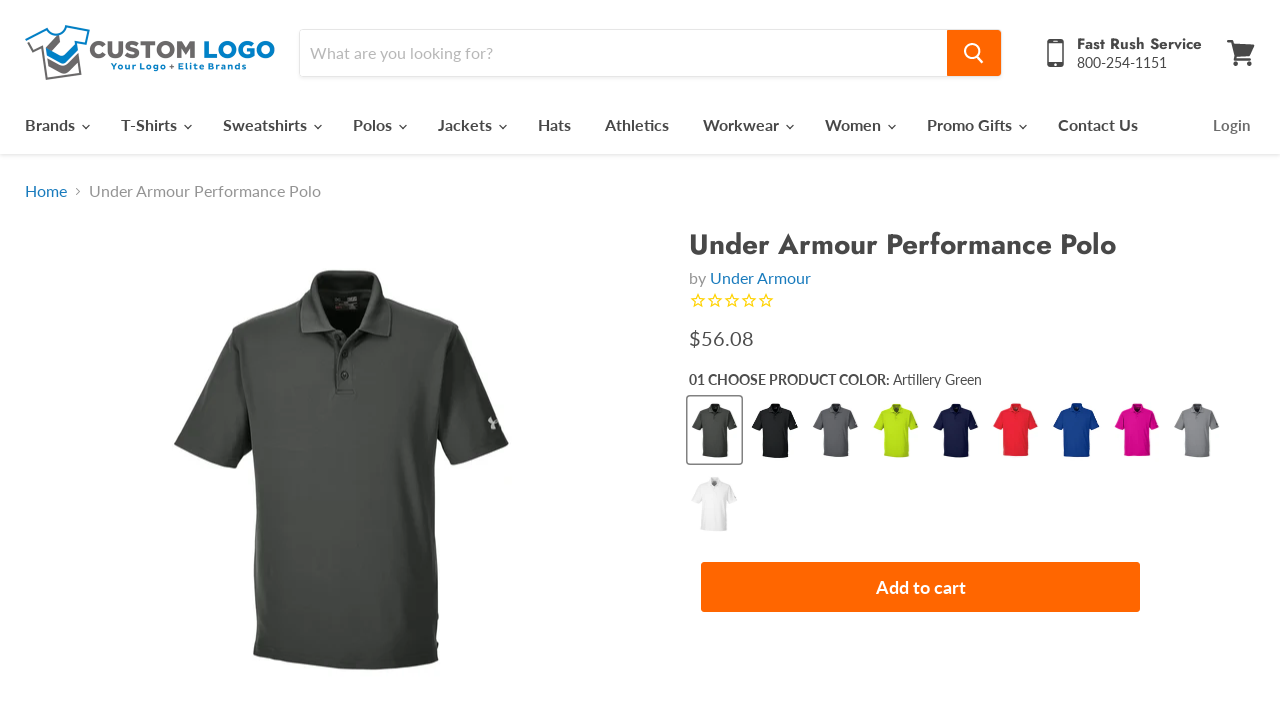

--- FILE ---
content_type: text/html; charset=utf-8
request_url: https://customlogousa.com/products/under-armour-performance-polo
body_size: 32972
content:
<!doctype html>
<html class="no-js no-touch" lang="en">
  <head>
    <meta name="google-site-verification" content="GIuLqA_C1ZzUZx8jl7VHBtn68qQq1wfphPO0ArMdlzU" />
    <meta charset="utf-8">
    <meta http-equiv="x-ua-compatible" content="IE=edge">

    <link rel="preconnect" href="https://cdn.shopify.com">
    <link rel="preconnect" href="https://fonts.shopifycdn.com">
    <link rel="preconnect" href="https://v.shopify.com">
    <link rel="preconnect" href="https://cdn.shopifycloud.com">

    <title>Under Armour Performance Polo — Custom Logo USA</title>

    
      <meta name="description" content="This Under Armour performance polo is a great option for any coaching staff or as a everyday shirt in the office. It features a generous loose fit and Under Armour signature wicking technology with a snag free finish!">
    

    
  <link rel="shortcut icon" href="//customlogousa.com/cdn/shop/files/favicon_32x32.png?v=1613570065" type="image/png">


    
      <link rel="canonical" href="https://customlogousa.com/products/under-armour-performance-polo" />
    

    <meta name="viewport" content="width=device-width">

    
    















<meta property="og:site_name" content="Custom Logo USA">
<meta property="og:url" content="https://customlogousa.com/products/under-armour-performance-polo">
<meta property="og:title" content="Under Armour Performance Polo">
<meta property="og:type" content="website">
<meta property="og:description" content="This Under Armour performance polo is a great option for any coaching staff or as a everyday shirt in the office. It features a generous loose fit and Under Armour signature wicking technology with a snag free finish!">




    
    
    

    
    
    <meta
      property="og:image"
      content="https://customlogousa.com/cdn/shop/products/under_armour_performance_polo_custom_logo_usa_1200x1500.jpg?v=1588179239"
    />
    <meta
      property="og:image:secure_url"
      content="https://customlogousa.com/cdn/shop/products/under_armour_performance_polo_custom_logo_usa_1200x1500.jpg?v=1588179239"
    />
    <meta property="og:image:width" content="1200" />
    <meta property="og:image:height" content="1500" />
    
    
    <meta property="og:image:alt" content="Under Armour Performance Polo With Logo" />
  









  <meta name="twitter:site" content="@CustomLogoUSA">








<meta name="twitter:title" content="Under Armour Performance Polo">
<meta name="twitter:description" content="This Under Armour performance polo is a great option for any coaching staff or as a everyday shirt in the office. It features a generous loose fit and Under Armour signature wicking technology with a snag free finish!">


    
    
    
      
      
      <meta name="twitter:card" content="summary">
    
    
    <meta
      property="twitter:image"
      content="https://customlogousa.com/cdn/shop/products/under_armour_performance_polo_custom_logo_usa_1200x1200_crop_center.jpg?v=1588179239"
    />
    <meta property="twitter:image:width" content="1200" />
    <meta property="twitter:image:height" content="1200" />
    
    
    <meta property="twitter:image:alt" content="Under Armour Performance Polo With Logo" />
  



    <link rel="preload" href="//customlogousa.com/cdn/fonts/lato/lato_n7.900f219bc7337bc57a7a2151983f0a4a4d9d5dcf.woff2" as="font" crossorigin="anonymous">
    <link rel="preload" as="style" href="//customlogousa.com/cdn/shop/t/43/assets/theme.scss.css?v=63770862503845454041759260033">

    <script>window.performance && window.performance.mark && window.performance.mark('shopify.content_for_header.start');</script><meta name="google-site-verification" content="N2LydlT3S2TLKJMS6qoaU9TcMoC5mNQiE1_MmoUPcPo">
<meta id="shopify-digital-wallet" name="shopify-digital-wallet" content="/12369068128/digital_wallets/dialog">
<meta name="shopify-checkout-api-token" content="88ed499a489210c7c7fbd8459f4b51db">
<link rel="alternate" type="application/json+oembed" href="https://customlogousa.com/products/under-armour-performance-polo.oembed">
<script async="async" src="/checkouts/internal/preloads.js?locale=en-US"></script>
<link rel="preconnect" href="https://shop.app" crossorigin="anonymous">
<script async="async" src="https://shop.app/checkouts/internal/preloads.js?locale=en-US&shop_id=12369068128" crossorigin="anonymous"></script>
<script id="shopify-features" type="application/json">{"accessToken":"88ed499a489210c7c7fbd8459f4b51db","betas":["rich-media-storefront-analytics"],"domain":"customlogousa.com","predictiveSearch":true,"shopId":12369068128,"locale":"en"}</script>
<script>var Shopify = Shopify || {};
Shopify.shop = "customlogousa.myshopify.com";
Shopify.locale = "en";
Shopify.currency = {"active":"USD","rate":"1.0"};
Shopify.country = "US";
Shopify.theme = {"name":"Empire 5.7.1 MG","id":116351860891,"schema_name":"Empire","schema_version":"5.7.1","theme_store_id":838,"role":"main"};
Shopify.theme.handle = "null";
Shopify.theme.style = {"id":null,"handle":null};
Shopify.cdnHost = "customlogousa.com/cdn";
Shopify.routes = Shopify.routes || {};
Shopify.routes.root = "/";</script>
<script type="module">!function(o){(o.Shopify=o.Shopify||{}).modules=!0}(window);</script>
<script>!function(o){function n(){var o=[];function n(){o.push(Array.prototype.slice.apply(arguments))}return n.q=o,n}var t=o.Shopify=o.Shopify||{};t.loadFeatures=n(),t.autoloadFeatures=n()}(window);</script>
<script>
  window.ShopifyPay = window.ShopifyPay || {};
  window.ShopifyPay.apiHost = "shop.app\/pay";
  window.ShopifyPay.redirectState = null;
</script>
<script id="shop-js-analytics" type="application/json">{"pageType":"product"}</script>
<script defer="defer" async type="module" src="//customlogousa.com/cdn/shopifycloud/shop-js/modules/v2/client.init-shop-cart-sync_BT-GjEfc.en.esm.js"></script>
<script defer="defer" async type="module" src="//customlogousa.com/cdn/shopifycloud/shop-js/modules/v2/chunk.common_D58fp_Oc.esm.js"></script>
<script defer="defer" async type="module" src="//customlogousa.com/cdn/shopifycloud/shop-js/modules/v2/chunk.modal_xMitdFEc.esm.js"></script>
<script type="module">
  await import("//customlogousa.com/cdn/shopifycloud/shop-js/modules/v2/client.init-shop-cart-sync_BT-GjEfc.en.esm.js");
await import("//customlogousa.com/cdn/shopifycloud/shop-js/modules/v2/chunk.common_D58fp_Oc.esm.js");
await import("//customlogousa.com/cdn/shopifycloud/shop-js/modules/v2/chunk.modal_xMitdFEc.esm.js");

  window.Shopify.SignInWithShop?.initShopCartSync?.({"fedCMEnabled":true,"windoidEnabled":true});

</script>
<script>
  window.Shopify = window.Shopify || {};
  if (!window.Shopify.featureAssets) window.Shopify.featureAssets = {};
  window.Shopify.featureAssets['shop-js'] = {"shop-cart-sync":["modules/v2/client.shop-cart-sync_DZOKe7Ll.en.esm.js","modules/v2/chunk.common_D58fp_Oc.esm.js","modules/v2/chunk.modal_xMitdFEc.esm.js"],"init-fed-cm":["modules/v2/client.init-fed-cm_B6oLuCjv.en.esm.js","modules/v2/chunk.common_D58fp_Oc.esm.js","modules/v2/chunk.modal_xMitdFEc.esm.js"],"shop-cash-offers":["modules/v2/client.shop-cash-offers_D2sdYoxE.en.esm.js","modules/v2/chunk.common_D58fp_Oc.esm.js","modules/v2/chunk.modal_xMitdFEc.esm.js"],"shop-login-button":["modules/v2/client.shop-login-button_QeVjl5Y3.en.esm.js","modules/v2/chunk.common_D58fp_Oc.esm.js","modules/v2/chunk.modal_xMitdFEc.esm.js"],"pay-button":["modules/v2/client.pay-button_DXTOsIq6.en.esm.js","modules/v2/chunk.common_D58fp_Oc.esm.js","modules/v2/chunk.modal_xMitdFEc.esm.js"],"shop-button":["modules/v2/client.shop-button_DQZHx9pm.en.esm.js","modules/v2/chunk.common_D58fp_Oc.esm.js","modules/v2/chunk.modal_xMitdFEc.esm.js"],"avatar":["modules/v2/client.avatar_BTnouDA3.en.esm.js"],"init-windoid":["modules/v2/client.init-windoid_CR1B-cfM.en.esm.js","modules/v2/chunk.common_D58fp_Oc.esm.js","modules/v2/chunk.modal_xMitdFEc.esm.js"],"init-shop-for-new-customer-accounts":["modules/v2/client.init-shop-for-new-customer-accounts_C_vY_xzh.en.esm.js","modules/v2/client.shop-login-button_QeVjl5Y3.en.esm.js","modules/v2/chunk.common_D58fp_Oc.esm.js","modules/v2/chunk.modal_xMitdFEc.esm.js"],"init-shop-email-lookup-coordinator":["modules/v2/client.init-shop-email-lookup-coordinator_BI7n9ZSv.en.esm.js","modules/v2/chunk.common_D58fp_Oc.esm.js","modules/v2/chunk.modal_xMitdFEc.esm.js"],"init-shop-cart-sync":["modules/v2/client.init-shop-cart-sync_BT-GjEfc.en.esm.js","modules/v2/chunk.common_D58fp_Oc.esm.js","modules/v2/chunk.modal_xMitdFEc.esm.js"],"shop-toast-manager":["modules/v2/client.shop-toast-manager_DiYdP3xc.en.esm.js","modules/v2/chunk.common_D58fp_Oc.esm.js","modules/v2/chunk.modal_xMitdFEc.esm.js"],"init-customer-accounts":["modules/v2/client.init-customer-accounts_D9ZNqS-Q.en.esm.js","modules/v2/client.shop-login-button_QeVjl5Y3.en.esm.js","modules/v2/chunk.common_D58fp_Oc.esm.js","modules/v2/chunk.modal_xMitdFEc.esm.js"],"init-customer-accounts-sign-up":["modules/v2/client.init-customer-accounts-sign-up_iGw4briv.en.esm.js","modules/v2/client.shop-login-button_QeVjl5Y3.en.esm.js","modules/v2/chunk.common_D58fp_Oc.esm.js","modules/v2/chunk.modal_xMitdFEc.esm.js"],"shop-follow-button":["modules/v2/client.shop-follow-button_CqMgW2wH.en.esm.js","modules/v2/chunk.common_D58fp_Oc.esm.js","modules/v2/chunk.modal_xMitdFEc.esm.js"],"checkout-modal":["modules/v2/client.checkout-modal_xHeaAweL.en.esm.js","modules/v2/chunk.common_D58fp_Oc.esm.js","modules/v2/chunk.modal_xMitdFEc.esm.js"],"shop-login":["modules/v2/client.shop-login_D91U-Q7h.en.esm.js","modules/v2/chunk.common_D58fp_Oc.esm.js","modules/v2/chunk.modal_xMitdFEc.esm.js"],"lead-capture":["modules/v2/client.lead-capture_BJmE1dJe.en.esm.js","modules/v2/chunk.common_D58fp_Oc.esm.js","modules/v2/chunk.modal_xMitdFEc.esm.js"],"payment-terms":["modules/v2/client.payment-terms_Ci9AEqFq.en.esm.js","modules/v2/chunk.common_D58fp_Oc.esm.js","modules/v2/chunk.modal_xMitdFEc.esm.js"]};
</script>
<script>(function() {
  var isLoaded = false;
  function asyncLoad() {
    if (isLoaded) return;
    isLoaded = true;
    var urls = ["https:\/\/www.orderlogicapp.com\/embedded_js\/production_base.js?1589923413\u0026shop=customlogousa.myshopify.com","https:\/\/cp.boldapps.net\/csp_install_check.js?shop=customlogousa.myshopify.com","https:\/\/shopify.orderdeadline.com\/app\/frontend\/js\/order-deadline.min.js?shop=customlogousa.myshopify.com","https:\/\/cdn1.stamped.io\/files\/widget.min.js?shop=customlogousa.myshopify.com"];
    for (var i = 0; i < urls.length; i++) {
      var s = document.createElement('script');
      s.type = 'text/javascript';
      s.async = true;
      s.src = urls[i];
      var x = document.getElementsByTagName('script')[0];
      x.parentNode.insertBefore(s, x);
    }
  };
  if(window.attachEvent) {
    window.attachEvent('onload', asyncLoad);
  } else {
    window.addEventListener('load', asyncLoad, false);
  }
})();</script>
<script id="__st">var __st={"a":12369068128,"offset":-18000,"reqid":"b45089f6-4557-4a24-8ff1-71c932c3edd8-1769275510","pageurl":"customlogousa.com\/products\/under-armour-performance-polo","u":"0c8b214ce164","p":"product","rtyp":"product","rid":4545620770912};</script>
<script>window.ShopifyPaypalV4VisibilityTracking = true;</script>
<script id="captcha-bootstrap">!function(){'use strict';const t='contact',e='account',n='new_comment',o=[[t,t],['blogs',n],['comments',n],[t,'customer']],c=[[e,'customer_login'],[e,'guest_login'],[e,'recover_customer_password'],[e,'create_customer']],r=t=>t.map((([t,e])=>`form[action*='/${t}']:not([data-nocaptcha='true']) input[name='form_type'][value='${e}']`)).join(','),a=t=>()=>t?[...document.querySelectorAll(t)].map((t=>t.form)):[];function s(){const t=[...o],e=r(t);return a(e)}const i='password',u='form_key',d=['recaptcha-v3-token','g-recaptcha-response','h-captcha-response',i],f=()=>{try{return window.sessionStorage}catch{return}},m='__shopify_v',_=t=>t.elements[u];function p(t,e,n=!1){try{const o=window.sessionStorage,c=JSON.parse(o.getItem(e)),{data:r}=function(t){const{data:e,action:n}=t;return t[m]||n?{data:e,action:n}:{data:t,action:n}}(c);for(const[e,n]of Object.entries(r))t.elements[e]&&(t.elements[e].value=n);n&&o.removeItem(e)}catch(o){console.error('form repopulation failed',{error:o})}}const l='form_type',E='cptcha';function T(t){t.dataset[E]=!0}const w=window,h=w.document,L='Shopify',v='ce_forms',y='captcha';let A=!1;((t,e)=>{const n=(g='f06e6c50-85a8-45c8-87d0-21a2b65856fe',I='https://cdn.shopify.com/shopifycloud/storefront-forms-hcaptcha/ce_storefront_forms_captcha_hcaptcha.v1.5.2.iife.js',D={infoText:'Protected by hCaptcha',privacyText:'Privacy',termsText:'Terms'},(t,e,n)=>{const o=w[L][v],c=o.bindForm;if(c)return c(t,g,e,D).then(n);var r;o.q.push([[t,g,e,D],n]),r=I,A||(h.body.append(Object.assign(h.createElement('script'),{id:'captcha-provider',async:!0,src:r})),A=!0)});var g,I,D;w[L]=w[L]||{},w[L][v]=w[L][v]||{},w[L][v].q=[],w[L][y]=w[L][y]||{},w[L][y].protect=function(t,e){n(t,void 0,e),T(t)},Object.freeze(w[L][y]),function(t,e,n,w,h,L){const[v,y,A,g]=function(t,e,n){const i=e?o:[],u=t?c:[],d=[...i,...u],f=r(d),m=r(i),_=r(d.filter((([t,e])=>n.includes(e))));return[a(f),a(m),a(_),s()]}(w,h,L),I=t=>{const e=t.target;return e instanceof HTMLFormElement?e:e&&e.form},D=t=>v().includes(t);t.addEventListener('submit',(t=>{const e=I(t);if(!e)return;const n=D(e)&&!e.dataset.hcaptchaBound&&!e.dataset.recaptchaBound,o=_(e),c=g().includes(e)&&(!o||!o.value);(n||c)&&t.preventDefault(),c&&!n&&(function(t){try{if(!f())return;!function(t){const e=f();if(!e)return;const n=_(t);if(!n)return;const o=n.value;o&&e.removeItem(o)}(t);const e=Array.from(Array(32),(()=>Math.random().toString(36)[2])).join('');!function(t,e){_(t)||t.append(Object.assign(document.createElement('input'),{type:'hidden',name:u})),t.elements[u].value=e}(t,e),function(t,e){const n=f();if(!n)return;const o=[...t.querySelectorAll(`input[type='${i}']`)].map((({name:t})=>t)),c=[...d,...o],r={};for(const[a,s]of new FormData(t).entries())c.includes(a)||(r[a]=s);n.setItem(e,JSON.stringify({[m]:1,action:t.action,data:r}))}(t,e)}catch(e){console.error('failed to persist form',e)}}(e),e.submit())}));const S=(t,e)=>{t&&!t.dataset[E]&&(n(t,e.some((e=>e===t))),T(t))};for(const o of['focusin','change'])t.addEventListener(o,(t=>{const e=I(t);D(e)&&S(e,y())}));const B=e.get('form_key'),M=e.get(l),P=B&&M;t.addEventListener('DOMContentLoaded',(()=>{const t=y();if(P)for(const e of t)e.elements[l].value===M&&p(e,B);[...new Set([...A(),...v().filter((t=>'true'===t.dataset.shopifyCaptcha))])].forEach((e=>S(e,t)))}))}(h,new URLSearchParams(w.location.search),n,t,e,['guest_login'])})(!0,!0)}();</script>
<script integrity="sha256-4kQ18oKyAcykRKYeNunJcIwy7WH5gtpwJnB7kiuLZ1E=" data-source-attribution="shopify.loadfeatures" defer="defer" src="//customlogousa.com/cdn/shopifycloud/storefront/assets/storefront/load_feature-a0a9edcb.js" crossorigin="anonymous"></script>
<script crossorigin="anonymous" defer="defer" src="//customlogousa.com/cdn/shopifycloud/storefront/assets/shopify_pay/storefront-65b4c6d7.js?v=20250812"></script>
<script data-source-attribution="shopify.dynamic_checkout.dynamic.init">var Shopify=Shopify||{};Shopify.PaymentButton=Shopify.PaymentButton||{isStorefrontPortableWallets:!0,init:function(){window.Shopify.PaymentButton.init=function(){};var t=document.createElement("script");t.src="https://customlogousa.com/cdn/shopifycloud/portable-wallets/latest/portable-wallets.en.js",t.type="module",document.head.appendChild(t)}};
</script>
<script data-source-attribution="shopify.dynamic_checkout.buyer_consent">
  function portableWalletsHideBuyerConsent(e){var t=document.getElementById("shopify-buyer-consent"),n=document.getElementById("shopify-subscription-policy-button");t&&n&&(t.classList.add("hidden"),t.setAttribute("aria-hidden","true"),n.removeEventListener("click",e))}function portableWalletsShowBuyerConsent(e){var t=document.getElementById("shopify-buyer-consent"),n=document.getElementById("shopify-subscription-policy-button");t&&n&&(t.classList.remove("hidden"),t.removeAttribute("aria-hidden"),n.addEventListener("click",e))}window.Shopify?.PaymentButton&&(window.Shopify.PaymentButton.hideBuyerConsent=portableWalletsHideBuyerConsent,window.Shopify.PaymentButton.showBuyerConsent=portableWalletsShowBuyerConsent);
</script>
<script data-source-attribution="shopify.dynamic_checkout.cart.bootstrap">document.addEventListener("DOMContentLoaded",(function(){function t(){return document.querySelector("shopify-accelerated-checkout-cart, shopify-accelerated-checkout")}if(t())Shopify.PaymentButton.init();else{new MutationObserver((function(e,n){t()&&(Shopify.PaymentButton.init(),n.disconnect())})).observe(document.body,{childList:!0,subtree:!0})}}));
</script>
<link id="shopify-accelerated-checkout-styles" rel="stylesheet" media="screen" href="https://customlogousa.com/cdn/shopifycloud/portable-wallets/latest/accelerated-checkout-backwards-compat.css" crossorigin="anonymous">
<style id="shopify-accelerated-checkout-cart">
        #shopify-buyer-consent {
  margin-top: 1em;
  display: inline-block;
  width: 100%;
}

#shopify-buyer-consent.hidden {
  display: none;
}

#shopify-subscription-policy-button {
  background: none;
  border: none;
  padding: 0;
  text-decoration: underline;
  font-size: inherit;
  cursor: pointer;
}

#shopify-subscription-policy-button::before {
  box-shadow: none;
}

      </style>

<script>window.performance && window.performance.mark && window.performance.mark('shopify.content_for_header.end');</script>

<link href="//customlogousa.com/cdn/shop/t/43/assets/theme.scss.css?v=63770862503845454041759260033" rel="stylesheet" type="text/css" media="all" />
   

    
    <script>
      window.Theme = window.Theme || {};
      window.Theme.routes = {
        "root_url": "/",
        "account_url": "/account",
        "account_login_url": "https://customlogousa.com/customer_authentication/redirect?locale=en&region_country=US",
        "account_logout_url": "/account/logout",
        "account_register_url": "https://shopify.com/12369068128/account?locale=en",
        "account_addresses_url": "/account/addresses",
        "collections_url": "/collections",
        "all_products_collection_url": "/collections/all",
        "search_url": "/search",
        "cart_url": "/cart",
        "cart_add_url": "/cart/add",
        "cart_change_url": "/cart/change",
        "cart_clear_url": "/cart/clear",
        "product_recommendations_url": "/recommendations/products",
      };
    </script>
    

<!-- BEGIN app block: shopify://apps/orderlogic-min-max-limits/blocks/orderlogic/02463cc1-4876-4a68-8865-248003957801 --><script>
  DEBUG_KEY = "__olDebug";
  var ol_cachebuster = "202502190343";

  if (typeof olCreateStorage == 'undefined') {
    var olCreateStorage = function (name, value) {
      localStorage.setItem(name, JSON.stringify(value));
    };
  }

  if (typeof olReadStorage == 'undefined') {
    var olReadStorage = function (name) {
      return JSON.parse(localStorage.getItem(name));
    };
  }

  if (typeof ol_hostname == 'undefined') {
    var ol_hostname = 'www.orderlogicapp.com';
    var ol_debug = olReadStorage(DEBUG_KEY);
    if (window.location.search.replace("?", "").substring(0, 7) == 'olDebug') {
      ol_debug = window.location.search.replace("?olDebug=", "");
      if (ol_debug == 'false') ol_debug = false;
      olCreateStorage(DEBUG_KEY, ol_debug);
    }
  }

  if (( typeof ol_cachebuster != 'undefined') || (ol_debug)) {
    if (typeof ol_script == 'undefined') {
      var ol_script = document.createElement('script');
      ol_script.type = 'text/javascript';
      ol_script.async = true;
      ol_script.src = "https://" + (ol_debug ? 'dev.orderlogicapp.com' : ol_hostname) + "/embedded_js/store.js?" + ol_cachebuster;
      document.head.appendChild(ol_script);
    }
  }

  

  olProductData = { 
  }

  
  olProductDataDcb = {
    productId: 4545620770912,
    handle: "under-armour-performance-polo",
    tags: [
      
      "apparel",
      
      "athletics",
      
      "Brand_Under Armour",
      
      "Color_Black",
      
      "Color_Blue",
      
      "Color_Dark Green",
      
      "Color_Dark Grey",
      
      "Color_Green",
      
      "Color_Grey",
      
      "Color_Navy",
      
      "Color_Pink",
      
      "Color_Red",
      
      "Color_Royal",
      
      "Color_White",
      
      "Color_Yellow",
      
      "Material_100% Polyester",
      
      "polos",
      
      "Size_2XL",
      
      "Size_3XL",
      
      "Size_4XL",
      
      "Size_L",
      
      "Size_M",
      
      "Size_S",
      
      "Size_XL",
      
      "Style_Collared",
      
      "Style_Corporate",
      
      "Style_Performance",
      
      "Style_Short Sleeve",
      
      "team",
      
      "under-armour",
      
      "unisex",
      
      "WSQB",
      
    ]
  }
  
</script>


<!-- END app block --><link href="https://monorail-edge.shopifysvc.com" rel="dns-prefetch">
<script>(function(){if ("sendBeacon" in navigator && "performance" in window) {try {var session_token_from_headers = performance.getEntriesByType('navigation')[0].serverTiming.find(x => x.name == '_s').description;} catch {var session_token_from_headers = undefined;}var session_cookie_matches = document.cookie.match(/_shopify_s=([^;]*)/);var session_token_from_cookie = session_cookie_matches && session_cookie_matches.length === 2 ? session_cookie_matches[1] : "";var session_token = session_token_from_headers || session_token_from_cookie || "";function handle_abandonment_event(e) {var entries = performance.getEntries().filter(function(entry) {return /monorail-edge.shopifysvc.com/.test(entry.name);});if (!window.abandonment_tracked && entries.length === 0) {window.abandonment_tracked = true;var currentMs = Date.now();var navigation_start = performance.timing.navigationStart;var payload = {shop_id: 12369068128,url: window.location.href,navigation_start,duration: currentMs - navigation_start,session_token,page_type: "product"};window.navigator.sendBeacon("https://monorail-edge.shopifysvc.com/v1/produce", JSON.stringify({schema_id: "online_store_buyer_site_abandonment/1.1",payload: payload,metadata: {event_created_at_ms: currentMs,event_sent_at_ms: currentMs}}));}}window.addEventListener('pagehide', handle_abandonment_event);}}());</script>
<script id="web-pixels-manager-setup">(function e(e,d,r,n,o){if(void 0===o&&(o={}),!Boolean(null===(a=null===(i=window.Shopify)||void 0===i?void 0:i.analytics)||void 0===a?void 0:a.replayQueue)){var i,a;window.Shopify=window.Shopify||{};var t=window.Shopify;t.analytics=t.analytics||{};var s=t.analytics;s.replayQueue=[],s.publish=function(e,d,r){return s.replayQueue.push([e,d,r]),!0};try{self.performance.mark("wpm:start")}catch(e){}var l=function(){var e={modern:/Edge?\/(1{2}[4-9]|1[2-9]\d|[2-9]\d{2}|\d{4,})\.\d+(\.\d+|)|Firefox\/(1{2}[4-9]|1[2-9]\d|[2-9]\d{2}|\d{4,})\.\d+(\.\d+|)|Chrom(ium|e)\/(9{2}|\d{3,})\.\d+(\.\d+|)|(Maci|X1{2}).+ Version\/(15\.\d+|(1[6-9]|[2-9]\d|\d{3,})\.\d+)([,.]\d+|)( \(\w+\)|)( Mobile\/\w+|) Safari\/|Chrome.+OPR\/(9{2}|\d{3,})\.\d+\.\d+|(CPU[ +]OS|iPhone[ +]OS|CPU[ +]iPhone|CPU IPhone OS|CPU iPad OS)[ +]+(15[._]\d+|(1[6-9]|[2-9]\d|\d{3,})[._]\d+)([._]\d+|)|Android:?[ /-](13[3-9]|1[4-9]\d|[2-9]\d{2}|\d{4,})(\.\d+|)(\.\d+|)|Android.+Firefox\/(13[5-9]|1[4-9]\d|[2-9]\d{2}|\d{4,})\.\d+(\.\d+|)|Android.+Chrom(ium|e)\/(13[3-9]|1[4-9]\d|[2-9]\d{2}|\d{4,})\.\d+(\.\d+|)|SamsungBrowser\/([2-9]\d|\d{3,})\.\d+/,legacy:/Edge?\/(1[6-9]|[2-9]\d|\d{3,})\.\d+(\.\d+|)|Firefox\/(5[4-9]|[6-9]\d|\d{3,})\.\d+(\.\d+|)|Chrom(ium|e)\/(5[1-9]|[6-9]\d|\d{3,})\.\d+(\.\d+|)([\d.]+$|.*Safari\/(?![\d.]+ Edge\/[\d.]+$))|(Maci|X1{2}).+ Version\/(10\.\d+|(1[1-9]|[2-9]\d|\d{3,})\.\d+)([,.]\d+|)( \(\w+\)|)( Mobile\/\w+|) Safari\/|Chrome.+OPR\/(3[89]|[4-9]\d|\d{3,})\.\d+\.\d+|(CPU[ +]OS|iPhone[ +]OS|CPU[ +]iPhone|CPU IPhone OS|CPU iPad OS)[ +]+(10[._]\d+|(1[1-9]|[2-9]\d|\d{3,})[._]\d+)([._]\d+|)|Android:?[ /-](13[3-9]|1[4-9]\d|[2-9]\d{2}|\d{4,})(\.\d+|)(\.\d+|)|Mobile Safari.+OPR\/([89]\d|\d{3,})\.\d+\.\d+|Android.+Firefox\/(13[5-9]|1[4-9]\d|[2-9]\d{2}|\d{4,})\.\d+(\.\d+|)|Android.+Chrom(ium|e)\/(13[3-9]|1[4-9]\d|[2-9]\d{2}|\d{4,})\.\d+(\.\d+|)|Android.+(UC? ?Browser|UCWEB|U3)[ /]?(15\.([5-9]|\d{2,})|(1[6-9]|[2-9]\d|\d{3,})\.\d+)\.\d+|SamsungBrowser\/(5\.\d+|([6-9]|\d{2,})\.\d+)|Android.+MQ{2}Browser\/(14(\.(9|\d{2,})|)|(1[5-9]|[2-9]\d|\d{3,})(\.\d+|))(\.\d+|)|K[Aa][Ii]OS\/(3\.\d+|([4-9]|\d{2,})\.\d+)(\.\d+|)/},d=e.modern,r=e.legacy,n=navigator.userAgent;return n.match(d)?"modern":n.match(r)?"legacy":"unknown"}(),u="modern"===l?"modern":"legacy",c=(null!=n?n:{modern:"",legacy:""})[u],f=function(e){return[e.baseUrl,"/wpm","/b",e.hashVersion,"modern"===e.buildTarget?"m":"l",".js"].join("")}({baseUrl:d,hashVersion:r,buildTarget:u}),m=function(e){var d=e.version,r=e.bundleTarget,n=e.surface,o=e.pageUrl,i=e.monorailEndpoint;return{emit:function(e){var a=e.status,t=e.errorMsg,s=(new Date).getTime(),l=JSON.stringify({metadata:{event_sent_at_ms:s},events:[{schema_id:"web_pixels_manager_load/3.1",payload:{version:d,bundle_target:r,page_url:o,status:a,surface:n,error_msg:t},metadata:{event_created_at_ms:s}}]});if(!i)return console&&console.warn&&console.warn("[Web Pixels Manager] No Monorail endpoint provided, skipping logging."),!1;try{return self.navigator.sendBeacon.bind(self.navigator)(i,l)}catch(e){}var u=new XMLHttpRequest;try{return u.open("POST",i,!0),u.setRequestHeader("Content-Type","text/plain"),u.send(l),!0}catch(e){return console&&console.warn&&console.warn("[Web Pixels Manager] Got an unhandled error while logging to Monorail."),!1}}}}({version:r,bundleTarget:l,surface:e.surface,pageUrl:self.location.href,monorailEndpoint:e.monorailEndpoint});try{o.browserTarget=l,function(e){var d=e.src,r=e.async,n=void 0===r||r,o=e.onload,i=e.onerror,a=e.sri,t=e.scriptDataAttributes,s=void 0===t?{}:t,l=document.createElement("script"),u=document.querySelector("head"),c=document.querySelector("body");if(l.async=n,l.src=d,a&&(l.integrity=a,l.crossOrigin="anonymous"),s)for(var f in s)if(Object.prototype.hasOwnProperty.call(s,f))try{l.dataset[f]=s[f]}catch(e){}if(o&&l.addEventListener("load",o),i&&l.addEventListener("error",i),u)u.appendChild(l);else{if(!c)throw new Error("Did not find a head or body element to append the script");c.appendChild(l)}}({src:f,async:!0,onload:function(){if(!function(){var e,d;return Boolean(null===(d=null===(e=window.Shopify)||void 0===e?void 0:e.analytics)||void 0===d?void 0:d.initialized)}()){var d=window.webPixelsManager.init(e)||void 0;if(d){var r=window.Shopify.analytics;r.replayQueue.forEach((function(e){var r=e[0],n=e[1],o=e[2];d.publishCustomEvent(r,n,o)})),r.replayQueue=[],r.publish=d.publishCustomEvent,r.visitor=d.visitor,r.initialized=!0}}},onerror:function(){return m.emit({status:"failed",errorMsg:"".concat(f," has failed to load")})},sri:function(e){var d=/^sha384-[A-Za-z0-9+/=]+$/;return"string"==typeof e&&d.test(e)}(c)?c:"",scriptDataAttributes:o}),m.emit({status:"loading"})}catch(e){m.emit({status:"failed",errorMsg:(null==e?void 0:e.message)||"Unknown error"})}}})({shopId: 12369068128,storefrontBaseUrl: "https://customlogousa.com",extensionsBaseUrl: "https://extensions.shopifycdn.com/cdn/shopifycloud/web-pixels-manager",monorailEndpoint: "https://monorail-edge.shopifysvc.com/unstable/produce_batch",surface: "storefront-renderer",enabledBetaFlags: ["2dca8a86"],webPixelsConfigList: [{"id":"490373367","configuration":"{\"config\":\"{\\\"pixel_id\\\":\\\"GT-MJPG39Z\\\",\\\"target_country\\\":\\\"US\\\",\\\"gtag_events\\\":[{\\\"type\\\":\\\"purchase\\\",\\\"action_label\\\":\\\"MC-JPN9KMN438\\\"},{\\\"type\\\":\\\"page_view\\\",\\\"action_label\\\":\\\"MC-JPN9KMN438\\\"},{\\\"type\\\":\\\"view_item\\\",\\\"action_label\\\":\\\"MC-JPN9KMN438\\\"}],\\\"enable_monitoring_mode\\\":false}\"}","eventPayloadVersion":"v1","runtimeContext":"OPEN","scriptVersion":"b2a88bafab3e21179ed38636efcd8a93","type":"APP","apiClientId":1780363,"privacyPurposes":[],"dataSharingAdjustments":{"protectedCustomerApprovalScopes":["read_customer_address","read_customer_email","read_customer_name","read_customer_personal_data","read_customer_phone"]}},{"id":"187400439","configuration":"{\"pixel_id\":\"238631077965260\",\"pixel_type\":\"facebook_pixel\",\"metaapp_system_user_token\":\"-\"}","eventPayloadVersion":"v1","runtimeContext":"OPEN","scriptVersion":"ca16bc87fe92b6042fbaa3acc2fbdaa6","type":"APP","apiClientId":2329312,"privacyPurposes":["ANALYTICS","MARKETING","SALE_OF_DATA"],"dataSharingAdjustments":{"protectedCustomerApprovalScopes":["read_customer_address","read_customer_email","read_customer_name","read_customer_personal_data","read_customer_phone"]}},{"id":"118882551","eventPayloadVersion":"v1","runtimeContext":"LAX","scriptVersion":"1","type":"CUSTOM","privacyPurposes":["ANALYTICS"],"name":"Google Analytics tag (migrated)"},{"id":"shopify-app-pixel","configuration":"{}","eventPayloadVersion":"v1","runtimeContext":"STRICT","scriptVersion":"0450","apiClientId":"shopify-pixel","type":"APP","privacyPurposes":["ANALYTICS","MARKETING"]},{"id":"shopify-custom-pixel","eventPayloadVersion":"v1","runtimeContext":"LAX","scriptVersion":"0450","apiClientId":"shopify-pixel","type":"CUSTOM","privacyPurposes":["ANALYTICS","MARKETING"]}],isMerchantRequest: false,initData: {"shop":{"name":"Custom Logo USA","paymentSettings":{"currencyCode":"USD"},"myshopifyDomain":"customlogousa.myshopify.com","countryCode":"US","storefrontUrl":"https:\/\/customlogousa.com"},"customer":null,"cart":null,"checkout":null,"productVariants":[{"price":{"amount":56.08,"currencyCode":"USD"},"product":{"title":"Under Armour Performance Polo","vendor":"Under Armour","id":"4545620770912","untranslatedTitle":"Under Armour Performance Polo","url":"\/products\/under-armour-performance-polo","type":"Polo"},"id":"31964784525408","image":{"src":"\/\/customlogousa.com\/cdn\/shop\/products\/artillery-green_under_armour_performance_polo.jpg?v=1596639895"},"sku":"1261172","title":"Artillery Green","untranslatedTitle":"Artillery Green"},{"price":{"amount":56.08,"currencyCode":"USD"},"product":{"title":"Under Armour Performance Polo","vendor":"Under Armour","id":"4545620770912","untranslatedTitle":"Under Armour Performance Polo","url":"\/products\/under-armour-performance-polo","type":"Polo"},"id":"31964784558176","image":{"src":"\/\/customlogousa.com\/cdn\/shop\/products\/black_under_armour_performance_polo.jpg?v=1596639910"},"sku":"1261172","title":"Black","untranslatedTitle":"Black"},{"price":{"amount":56.08,"currencyCode":"USD"},"product":{"title":"Under Armour Performance Polo","vendor":"Under Armour","id":"4545620770912","untranslatedTitle":"Under Armour Performance Polo","url":"\/products\/under-armour-performance-polo","type":"Polo"},"id":"31964784623712","image":{"src":"\/\/customlogousa.com\/cdn\/shop\/products\/graphite-_under_armour_performance_polo.jpg?v=1596639924"},"sku":"1261172","title":"Graphite","untranslatedTitle":"Graphite"},{"price":{"amount":56.08,"currencyCode":"USD"},"product":{"title":"Under Armour Performance Polo","vendor":"Under Armour","id":"4545620770912","untranslatedTitle":"Under Armour Performance Polo","url":"\/products\/under-armour-performance-polo","type":"Polo"},"id":"31964784689248","image":{"src":"\/\/customlogousa.com\/cdn\/shop\/products\/hi-vis-yellow_under_armour_performance_polo.jpg?v=1596639937"},"sku":"1261172","title":"Hi Vis Yellow","untranslatedTitle":"Hi Vis Yellow"},{"price":{"amount":56.08,"currencyCode":"USD"},"product":{"title":"Under Armour Performance Polo","vendor":"Under Armour","id":"4545620770912","untranslatedTitle":"Under Armour Performance Polo","url":"\/products\/under-armour-performance-polo","type":"Polo"},"id":"31964784754784","image":{"src":"\/\/customlogousa.com\/cdn\/shop\/products\/midnight-navy_under_armour_performance_polo.jpg?v=1596639956"},"sku":"1261172","title":"Midnight Navy","untranslatedTitle":"Midnight Navy"},{"price":{"amount":56.08,"currencyCode":"USD"},"product":{"title":"Under Armour Performance Polo","vendor":"Under Armour","id":"4545620770912","untranslatedTitle":"Under Armour Performance Polo","url":"\/products\/under-armour-performance-polo","type":"Polo"},"id":"31964784820320","image":{"src":"\/\/customlogousa.com\/cdn\/shop\/products\/red_under_armour_performance_polo.jpg?v=1596639991"},"sku":"1261172","title":"Red","untranslatedTitle":"Red"},{"price":{"amount":56.08,"currencyCode":"USD"},"product":{"title":"Under Armour Performance Polo","vendor":"Under Armour","id":"4545620770912","untranslatedTitle":"Under Armour Performance Polo","url":"\/products\/under-armour-performance-polo","type":"Polo"},"id":"31964784885856","image":{"src":"\/\/customlogousa.com\/cdn\/shop\/products\/royal_under_armour_performance_polo.jpg?v=1596640013"},"sku":"1261172","title":"Royal","untranslatedTitle":"Royal"},{"price":{"amount":56.08,"currencyCode":"USD"},"product":{"title":"Under Armour Performance Polo","vendor":"Under Armour","id":"4545620770912","untranslatedTitle":"Under Armour Performance Polo","url":"\/products\/under-armour-performance-polo","type":"Polo"},"id":"31964784951392","image":{"src":"\/\/customlogousa.com\/cdn\/shop\/products\/tropic-pink_under_armour_performance_polo.jpg?v=1596640031"},"sku":"1261172","title":"Tropic Pink","untranslatedTitle":"Tropic Pink"},{"price":{"amount":56.08,"currencyCode":"USD"},"product":{"title":"Under Armour Performance Polo","vendor":"Under Armour","id":"4545620770912","untranslatedTitle":"Under Armour Performance Polo","url":"\/products\/under-armour-performance-polo","type":"Polo"},"id":"31964785016928","image":{"src":"\/\/customlogousa.com\/cdn\/shop\/products\/true-gray-heather_under_armour_performance_polo.jpg?v=1596640063"},"sku":"1261172","title":"True Gray Heather","untranslatedTitle":"True Gray Heather"},{"price":{"amount":56.08,"currencyCode":"USD"},"product":{"title":"Under Armour Performance Polo","vendor":"Under Armour","id":"4545620770912","untranslatedTitle":"Under Armour Performance Polo","url":"\/products\/under-armour-performance-polo","type":"Polo"},"id":"31964785082464","image":{"src":"\/\/customlogousa.com\/cdn\/shop\/products\/white_under_armour_performance_polo.jpg?v=1596640085"},"sku":"1261172","title":"White","untranslatedTitle":"White"}],"purchasingCompany":null},},"https://customlogousa.com/cdn","fcfee988w5aeb613cpc8e4bc33m6693e112",{"modern":"","legacy":""},{"shopId":"12369068128","storefrontBaseUrl":"https:\/\/customlogousa.com","extensionBaseUrl":"https:\/\/extensions.shopifycdn.com\/cdn\/shopifycloud\/web-pixels-manager","surface":"storefront-renderer","enabledBetaFlags":"[\"2dca8a86\"]","isMerchantRequest":"false","hashVersion":"fcfee988w5aeb613cpc8e4bc33m6693e112","publish":"custom","events":"[[\"page_viewed\",{}],[\"product_viewed\",{\"productVariant\":{\"price\":{\"amount\":56.08,\"currencyCode\":\"USD\"},\"product\":{\"title\":\"Under Armour Performance Polo\",\"vendor\":\"Under Armour\",\"id\":\"4545620770912\",\"untranslatedTitle\":\"Under Armour Performance Polo\",\"url\":\"\/products\/under-armour-performance-polo\",\"type\":\"Polo\"},\"id\":\"31964784525408\",\"image\":{\"src\":\"\/\/customlogousa.com\/cdn\/shop\/products\/artillery-green_under_armour_performance_polo.jpg?v=1596639895\"},\"sku\":\"1261172\",\"title\":\"Artillery Green\",\"untranslatedTitle\":\"Artillery Green\"}}]]"});</script><script>
  window.ShopifyAnalytics = window.ShopifyAnalytics || {};
  window.ShopifyAnalytics.meta = window.ShopifyAnalytics.meta || {};
  window.ShopifyAnalytics.meta.currency = 'USD';
  var meta = {"product":{"id":4545620770912,"gid":"gid:\/\/shopify\/Product\/4545620770912","vendor":"Under Armour","type":"Polo","handle":"under-armour-performance-polo","variants":[{"id":31964784525408,"price":5608,"name":"Under Armour Performance Polo - Artillery Green","public_title":"Artillery Green","sku":"1261172"},{"id":31964784558176,"price":5608,"name":"Under Armour Performance Polo - Black","public_title":"Black","sku":"1261172"},{"id":31964784623712,"price":5608,"name":"Under Armour Performance Polo - Graphite","public_title":"Graphite","sku":"1261172"},{"id":31964784689248,"price":5608,"name":"Under Armour Performance Polo - Hi Vis Yellow","public_title":"Hi Vis Yellow","sku":"1261172"},{"id":31964784754784,"price":5608,"name":"Under Armour Performance Polo - Midnight Navy","public_title":"Midnight Navy","sku":"1261172"},{"id":31964784820320,"price":5608,"name":"Under Armour Performance Polo - Red","public_title":"Red","sku":"1261172"},{"id":31964784885856,"price":5608,"name":"Under Armour Performance Polo - Royal","public_title":"Royal","sku":"1261172"},{"id":31964784951392,"price":5608,"name":"Under Armour Performance Polo - Tropic Pink","public_title":"Tropic Pink","sku":"1261172"},{"id":31964785016928,"price":5608,"name":"Under Armour Performance Polo - True Gray Heather","public_title":"True Gray Heather","sku":"1261172"},{"id":31964785082464,"price":5608,"name":"Under Armour Performance Polo - White","public_title":"White","sku":"1261172"}],"remote":false},"page":{"pageType":"product","resourceType":"product","resourceId":4545620770912,"requestId":"b45089f6-4557-4a24-8ff1-71c932c3edd8-1769275510"}};
  for (var attr in meta) {
    window.ShopifyAnalytics.meta[attr] = meta[attr];
  }
</script>
<script class="analytics">
  (function () {
    var customDocumentWrite = function(content) {
      var jquery = null;

      if (window.jQuery) {
        jquery = window.jQuery;
      } else if (window.Checkout && window.Checkout.$) {
        jquery = window.Checkout.$;
      }

      if (jquery) {
        jquery('body').append(content);
      }
    };

    var hasLoggedConversion = function(token) {
      if (token) {
        return document.cookie.indexOf('loggedConversion=' + token) !== -1;
      }
      return false;
    }

    var setCookieIfConversion = function(token) {
      if (token) {
        var twoMonthsFromNow = new Date(Date.now());
        twoMonthsFromNow.setMonth(twoMonthsFromNow.getMonth() + 2);

        document.cookie = 'loggedConversion=' + token + '; expires=' + twoMonthsFromNow;
      }
    }

    var trekkie = window.ShopifyAnalytics.lib = window.trekkie = window.trekkie || [];
    if (trekkie.integrations) {
      return;
    }
    trekkie.methods = [
      'identify',
      'page',
      'ready',
      'track',
      'trackForm',
      'trackLink'
    ];
    trekkie.factory = function(method) {
      return function() {
        var args = Array.prototype.slice.call(arguments);
        args.unshift(method);
        trekkie.push(args);
        return trekkie;
      };
    };
    for (var i = 0; i < trekkie.methods.length; i++) {
      var key = trekkie.methods[i];
      trekkie[key] = trekkie.factory(key);
    }
    trekkie.load = function(config) {
      trekkie.config = config || {};
      trekkie.config.initialDocumentCookie = document.cookie;
      var first = document.getElementsByTagName('script')[0];
      var script = document.createElement('script');
      script.type = 'text/javascript';
      script.onerror = function(e) {
        var scriptFallback = document.createElement('script');
        scriptFallback.type = 'text/javascript';
        scriptFallback.onerror = function(error) {
                var Monorail = {
      produce: function produce(monorailDomain, schemaId, payload) {
        var currentMs = new Date().getTime();
        var event = {
          schema_id: schemaId,
          payload: payload,
          metadata: {
            event_created_at_ms: currentMs,
            event_sent_at_ms: currentMs
          }
        };
        return Monorail.sendRequest("https://" + monorailDomain + "/v1/produce", JSON.stringify(event));
      },
      sendRequest: function sendRequest(endpointUrl, payload) {
        // Try the sendBeacon API
        if (window && window.navigator && typeof window.navigator.sendBeacon === 'function' && typeof window.Blob === 'function' && !Monorail.isIos12()) {
          var blobData = new window.Blob([payload], {
            type: 'text/plain'
          });

          if (window.navigator.sendBeacon(endpointUrl, blobData)) {
            return true;
          } // sendBeacon was not successful

        } // XHR beacon

        var xhr = new XMLHttpRequest();

        try {
          xhr.open('POST', endpointUrl);
          xhr.setRequestHeader('Content-Type', 'text/plain');
          xhr.send(payload);
        } catch (e) {
          console.log(e);
        }

        return false;
      },
      isIos12: function isIos12() {
        return window.navigator.userAgent.lastIndexOf('iPhone; CPU iPhone OS 12_') !== -1 || window.navigator.userAgent.lastIndexOf('iPad; CPU OS 12_') !== -1;
      }
    };
    Monorail.produce('monorail-edge.shopifysvc.com',
      'trekkie_storefront_load_errors/1.1',
      {shop_id: 12369068128,
      theme_id: 116351860891,
      app_name: "storefront",
      context_url: window.location.href,
      source_url: "//customlogousa.com/cdn/s/trekkie.storefront.8d95595f799fbf7e1d32231b9a28fd43b70c67d3.min.js"});

        };
        scriptFallback.async = true;
        scriptFallback.src = '//customlogousa.com/cdn/s/trekkie.storefront.8d95595f799fbf7e1d32231b9a28fd43b70c67d3.min.js';
        first.parentNode.insertBefore(scriptFallback, first);
      };
      script.async = true;
      script.src = '//customlogousa.com/cdn/s/trekkie.storefront.8d95595f799fbf7e1d32231b9a28fd43b70c67d3.min.js';
      first.parentNode.insertBefore(script, first);
    };
    trekkie.load(
      {"Trekkie":{"appName":"storefront","development":false,"defaultAttributes":{"shopId":12369068128,"isMerchantRequest":null,"themeId":116351860891,"themeCityHash":"7571624552899211945","contentLanguage":"en","currency":"USD","eventMetadataId":"7477c5a1-4c66-4c62-a2a1-646f2250f522"},"isServerSideCookieWritingEnabled":true,"monorailRegion":"shop_domain","enabledBetaFlags":["65f19447"]},"Session Attribution":{},"S2S":{"facebookCapiEnabled":true,"source":"trekkie-storefront-renderer","apiClientId":580111}}
    );

    var loaded = false;
    trekkie.ready(function() {
      if (loaded) return;
      loaded = true;

      window.ShopifyAnalytics.lib = window.trekkie;

      var originalDocumentWrite = document.write;
      document.write = customDocumentWrite;
      try { window.ShopifyAnalytics.merchantGoogleAnalytics.call(this); } catch(error) {};
      document.write = originalDocumentWrite;

      window.ShopifyAnalytics.lib.page(null,{"pageType":"product","resourceType":"product","resourceId":4545620770912,"requestId":"b45089f6-4557-4a24-8ff1-71c932c3edd8-1769275510","shopifyEmitted":true});

      var match = window.location.pathname.match(/checkouts\/(.+)\/(thank_you|post_purchase)/)
      var token = match? match[1]: undefined;
      if (!hasLoggedConversion(token)) {
        setCookieIfConversion(token);
        window.ShopifyAnalytics.lib.track("Viewed Product",{"currency":"USD","variantId":31964784525408,"productId":4545620770912,"productGid":"gid:\/\/shopify\/Product\/4545620770912","name":"Under Armour Performance Polo - Artillery Green","price":"56.08","sku":"1261172","brand":"Under Armour","variant":"Artillery Green","category":"Polo","nonInteraction":true,"remote":false},undefined,undefined,{"shopifyEmitted":true});
      window.ShopifyAnalytics.lib.track("monorail:\/\/trekkie_storefront_viewed_product\/1.1",{"currency":"USD","variantId":31964784525408,"productId":4545620770912,"productGid":"gid:\/\/shopify\/Product\/4545620770912","name":"Under Armour Performance Polo - Artillery Green","price":"56.08","sku":"1261172","brand":"Under Armour","variant":"Artillery Green","category":"Polo","nonInteraction":true,"remote":false,"referer":"https:\/\/customlogousa.com\/products\/under-armour-performance-polo"});
      }
    });


        var eventsListenerScript = document.createElement('script');
        eventsListenerScript.async = true;
        eventsListenerScript.src = "//customlogousa.com/cdn/shopifycloud/storefront/assets/shop_events_listener-3da45d37.js";
        document.getElementsByTagName('head')[0].appendChild(eventsListenerScript);

})();</script>
  <script>
  if (!window.ga || (window.ga && typeof window.ga !== 'function')) {
    window.ga = function ga() {
      (window.ga.q = window.ga.q || []).push(arguments);
      if (window.Shopify && window.Shopify.analytics && typeof window.Shopify.analytics.publish === 'function') {
        window.Shopify.analytics.publish("ga_stub_called", {}, {sendTo: "google_osp_migration"});
      }
      console.error("Shopify's Google Analytics stub called with:", Array.from(arguments), "\nSee https://help.shopify.com/manual/promoting-marketing/pixels/pixel-migration#google for more information.");
    };
    if (window.Shopify && window.Shopify.analytics && typeof window.Shopify.analytics.publish === 'function') {
      window.Shopify.analytics.publish("ga_stub_initialized", {}, {sendTo: "google_osp_migration"});
    }
  }
</script>
<script
  defer
  src="https://customlogousa.com/cdn/shopifycloud/perf-kit/shopify-perf-kit-3.0.4.min.js"
  data-application="storefront-renderer"
  data-shop-id="12369068128"
  data-render-region="gcp-us-central1"
  data-page-type="product"
  data-theme-instance-id="116351860891"
  data-theme-name="Empire"
  data-theme-version="5.7.1"
  data-monorail-region="shop_domain"
  data-resource-timing-sampling-rate="10"
  data-shs="true"
  data-shs-beacon="true"
  data-shs-export-with-fetch="true"
  data-shs-logs-sample-rate="1"
  data-shs-beacon-endpoint="https://customlogousa.com/api/collect"
></script>
</head>

  <body class="template-product" data-instant-allow-query-string data-reduce-animations>
    <script>
      document.documentElement.className=document.documentElement.className.replace(/\bno-js\b/,'js');
      if(window.Shopify&&window.Shopify.designMode)document.documentElement.className+=' in-theme-editor';
      if(('ontouchstart' in window)||window.DocumentTouch&&document instanceof DocumentTouch)document.documentElement.className=document.documentElement.className.replace(/\bno-touch\b/,'has-touch');
    </script>
    <a class="skip-to-main" href="#site-main">Skip to content</a>
    <div id="shopify-section-static-announcement" class="shopify-section site-announcement"><script
  type="application/json"
  data-section-id="static-announcement"
  data-section-type="static-announcement">
</script>










</div>
    <header
      class="site-header site-header-nav--open"
      role="banner"
      data-site-header
    >
      <div id="shopify-section-static-header" class="shopify-section site-header-wrapper"><script
  type="application/json"
  data-section-id="static-header"
  data-section-type="static-header"
  data-section-data>
  {
    "settings": {
      "sticky_header": true,
      "live_search": {
        "enable": true,
        "enable_images": true,
        "enable_content": true,
        "money_format": "${{amount}}",
        "show_mobile_search_bar": true,
        "context": {
          "view_all_results": "View all results",
          "view_all_products": "View all products",
          "content_results": {
            "title": "Pages \u0026amp; Posts",
            "no_results": "No results."
          },
          "no_results_products": {
            "title": "No products for “*terms*”.",
            "title_in_category": "No products for “*terms*” in *category*.",
            "message": "Sorry, we couldn’t find any matches."
          }
        }
      }
    }
  }
</script>




<style data-shopify>
  .site-logo {
    max-width: 250px;
  }

  .site-logo-image {
    max-height: 100px;
  }
</style>

<div
  class="
    site-header-main
    
  "
  data-site-header-main
  data-site-header-sticky
  
    data-site-header-mobile-search-bar
  
>
  <button class="site-header-menu-toggle" data-menu-toggle>
    <div class="site-header-menu-toggle--button" tabindex="-1">
      <span class="toggle-icon--bar toggle-icon--bar-top"></span>
      <span class="toggle-icon--bar toggle-icon--bar-middle"></span>
      <span class="toggle-icon--bar toggle-icon--bar-bottom"></span>
      <span class="visually-hidden">Menu</span>
    </div>
  </button>

  

  <div
    class="
      site-header-main-content
      
        small-promo-enabled
      
    "
  >
    <div class="site-header-logo">
      <a
        class="site-logo"
        href="/">
        
          
          

          

  

  <img
    
      src="//customlogousa.com/cdn/shop/files/Custom-Logo_500x132.png?v=1613791944"
    
    alt="Custom Logo USA"

    
      data-rimg
      srcset="//customlogousa.com/cdn/shop/files/Custom-Logo_500x132.png?v=1613791944 1x"
    

    class="site-logo-image"
    
    
  >



        
      </a>
    </div>

    





<div class="live-search" data-live-search><form
    class="
      live-search-form
      form-fields-inline
      
    "
    action="/search"
    method="get"
    role="search"
    aria-label="Product"
    data-live-search-form
  >
    <input type="hidden" name="type" value="article,page,product">
    <div class="form-field no-label"><input
        class="form-field-input live-search-form-field"
        type="text"
        name="q"
        aria-label="Search"
        placeholder="What are you looking for?"
        
        autocomplete="off"
        data-live-search-input>
      <button
        class="live-search-takeover-cancel"
        type="button"
        data-live-search-takeover-cancel>
        Cancel
      </button>

      <button
        class="live-search-button"
        type="submit"
        aria-label="Search"
        data-live-search-submit
      >
        <span class="search-icon search-icon--inactive">
          <svg
  aria-hidden="true"
  focusable="false"
  role="presentation"
  xmlns="http://www.w3.org/2000/svg"
  width="20"
  height="21"
  viewBox="0 0 20 21"
>
  <path fill="currentColor" fill-rule="evenodd" d="M12.514 14.906a8.264 8.264 0 0 1-4.322 1.21C3.668 16.116 0 12.513 0 8.07 0 3.626 3.668.023 8.192.023c4.525 0 8.193 3.603 8.193 8.047 0 2.033-.769 3.89-2.035 5.307l4.999 5.552-1.775 1.597-5.06-5.62zm-4.322-.843c3.37 0 6.102-2.684 6.102-5.993 0-3.31-2.732-5.994-6.102-5.994S2.09 4.76 2.09 8.07c0 3.31 2.732 5.993 6.102 5.993z"/>
</svg>
        </span>
        <span class="search-icon search-icon--active">
          <svg
  aria-hidden="true"
  focusable="false"
  role="presentation"
  width="26"
  height="26"
  viewBox="0 0 26 26"
  xmlns="http://www.w3.org/2000/svg"
>
  <g fill-rule="nonzero" fill="currentColor">
    <path d="M13 26C5.82 26 0 20.18 0 13S5.82 0 13 0s13 5.82 13 13-5.82 13-13 13zm0-3.852a9.148 9.148 0 1 0 0-18.296 9.148 9.148 0 0 0 0 18.296z" opacity=".29"/><path d="M13 26c7.18 0 13-5.82 13-13a1.926 1.926 0 0 0-3.852 0A9.148 9.148 0 0 1 13 22.148 1.926 1.926 0 0 0 13 26z"/>
  </g>
</svg>
        </span>
      </button>
    </div>

    <div class="search-flydown" data-live-search-flydown>
      <div class="search-flydown--placeholder" data-live-search-placeholder>
        <div class="search-flydown--product-items">
          
            <a class="search-flydown--product search-flydown--product" href="#">
              
                <div class="search-flydown--product-image">
                  <svg class="placeholder--image placeholder--content-image" xmlns="http://www.w3.org/2000/svg" viewBox="0 0 525.5 525.5"><path d="M324.5 212.7H203c-1.6 0-2.8 1.3-2.8 2.8V308c0 1.6 1.3 2.8 2.8 2.8h121.6c1.6 0 2.8-1.3 2.8-2.8v-92.5c0-1.6-1.3-2.8-2.9-2.8zm1.1 95.3c0 .6-.5 1.1-1.1 1.1H203c-.6 0-1.1-.5-1.1-1.1v-92.5c0-.6.5-1.1 1.1-1.1h121.6c.6 0 1.1.5 1.1 1.1V308z"/><path d="M210.4 299.5H240v.1s.1 0 .2-.1h75.2v-76.2h-105v76.2zm1.8-7.2l20-20c1.6-1.6 3.8-2.5 6.1-2.5s4.5.9 6.1 2.5l1.5 1.5 16.8 16.8c-12.9 3.3-20.7 6.3-22.8 7.2h-27.7v-5.5zm101.5-10.1c-20.1 1.7-36.7 4.8-49.1 7.9l-16.9-16.9 26.3-26.3c1.6-1.6 3.8-2.5 6.1-2.5s4.5.9 6.1 2.5l27.5 27.5v7.8zm-68.9 15.5c9.7-3.5 33.9-10.9 68.9-13.8v13.8h-68.9zm68.9-72.7v46.8l-26.2-26.2c-1.9-1.9-4.5-3-7.3-3s-5.4 1.1-7.3 3l-26.3 26.3-.9-.9c-1.9-1.9-4.5-3-7.3-3s-5.4 1.1-7.3 3l-18.8 18.8V225h101.4z"/><path d="M232.8 254c4.6 0 8.3-3.7 8.3-8.3s-3.7-8.3-8.3-8.3-8.3 3.7-8.3 8.3 3.7 8.3 8.3 8.3zm0-14.9c3.6 0 6.6 2.9 6.6 6.6s-2.9 6.6-6.6 6.6-6.6-2.9-6.6-6.6 3-6.6 6.6-6.6z"/></svg>
                </div>
              

              <div class="search-flydown--product-text">
                <span class="search-flydown--product-title placeholder--content-text"></span>
                <span class="search-flydown--product-price placeholder--content-text"></span>
              </div>
            </a>
          
            <a class="search-flydown--product search-flydown--product" href="#">
              
                <div class="search-flydown--product-image">
                  <svg class="placeholder--image placeholder--content-image" xmlns="http://www.w3.org/2000/svg" viewBox="0 0 525.5 525.5"><path d="M324.5 212.7H203c-1.6 0-2.8 1.3-2.8 2.8V308c0 1.6 1.3 2.8 2.8 2.8h121.6c1.6 0 2.8-1.3 2.8-2.8v-92.5c0-1.6-1.3-2.8-2.9-2.8zm1.1 95.3c0 .6-.5 1.1-1.1 1.1H203c-.6 0-1.1-.5-1.1-1.1v-92.5c0-.6.5-1.1 1.1-1.1h121.6c.6 0 1.1.5 1.1 1.1V308z"/><path d="M210.4 299.5H240v.1s.1 0 .2-.1h75.2v-76.2h-105v76.2zm1.8-7.2l20-20c1.6-1.6 3.8-2.5 6.1-2.5s4.5.9 6.1 2.5l1.5 1.5 16.8 16.8c-12.9 3.3-20.7 6.3-22.8 7.2h-27.7v-5.5zm101.5-10.1c-20.1 1.7-36.7 4.8-49.1 7.9l-16.9-16.9 26.3-26.3c1.6-1.6 3.8-2.5 6.1-2.5s4.5.9 6.1 2.5l27.5 27.5v7.8zm-68.9 15.5c9.7-3.5 33.9-10.9 68.9-13.8v13.8h-68.9zm68.9-72.7v46.8l-26.2-26.2c-1.9-1.9-4.5-3-7.3-3s-5.4 1.1-7.3 3l-26.3 26.3-.9-.9c-1.9-1.9-4.5-3-7.3-3s-5.4 1.1-7.3 3l-18.8 18.8V225h101.4z"/><path d="M232.8 254c4.6 0 8.3-3.7 8.3-8.3s-3.7-8.3-8.3-8.3-8.3 3.7-8.3 8.3 3.7 8.3 8.3 8.3zm0-14.9c3.6 0 6.6 2.9 6.6 6.6s-2.9 6.6-6.6 6.6-6.6-2.9-6.6-6.6 3-6.6 6.6-6.6z"/></svg>
                </div>
              

              <div class="search-flydown--product-text">
                <span class="search-flydown--product-title placeholder--content-text"></span>
                <span class="search-flydown--product-price placeholder--content-text"></span>
              </div>
            </a>
          
            <a class="search-flydown--product search-flydown--product" href="#">
              
                <div class="search-flydown--product-image">
                  <svg class="placeholder--image placeholder--content-image" xmlns="http://www.w3.org/2000/svg" viewBox="0 0 525.5 525.5"><path d="M324.5 212.7H203c-1.6 0-2.8 1.3-2.8 2.8V308c0 1.6 1.3 2.8 2.8 2.8h121.6c1.6 0 2.8-1.3 2.8-2.8v-92.5c0-1.6-1.3-2.8-2.9-2.8zm1.1 95.3c0 .6-.5 1.1-1.1 1.1H203c-.6 0-1.1-.5-1.1-1.1v-92.5c0-.6.5-1.1 1.1-1.1h121.6c.6 0 1.1.5 1.1 1.1V308z"/><path d="M210.4 299.5H240v.1s.1 0 .2-.1h75.2v-76.2h-105v76.2zm1.8-7.2l20-20c1.6-1.6 3.8-2.5 6.1-2.5s4.5.9 6.1 2.5l1.5 1.5 16.8 16.8c-12.9 3.3-20.7 6.3-22.8 7.2h-27.7v-5.5zm101.5-10.1c-20.1 1.7-36.7 4.8-49.1 7.9l-16.9-16.9 26.3-26.3c1.6-1.6 3.8-2.5 6.1-2.5s4.5.9 6.1 2.5l27.5 27.5v7.8zm-68.9 15.5c9.7-3.5 33.9-10.9 68.9-13.8v13.8h-68.9zm68.9-72.7v46.8l-26.2-26.2c-1.9-1.9-4.5-3-7.3-3s-5.4 1.1-7.3 3l-26.3 26.3-.9-.9c-1.9-1.9-4.5-3-7.3-3s-5.4 1.1-7.3 3l-18.8 18.8V225h101.4z"/><path d="M232.8 254c4.6 0 8.3-3.7 8.3-8.3s-3.7-8.3-8.3-8.3-8.3 3.7-8.3 8.3 3.7 8.3 8.3 8.3zm0-14.9c3.6 0 6.6 2.9 6.6 6.6s-2.9 6.6-6.6 6.6-6.6-2.9-6.6-6.6 3-6.6 6.6-6.6z"/></svg>
                </div>
              

              <div class="search-flydown--product-text">
                <span class="search-flydown--product-title placeholder--content-text"></span>
                <span class="search-flydown--product-price placeholder--content-text"></span>
              </div>
            </a>
          
        </div>
      </div>

      <div class="search-flydown--results search-flydown--results--content-enabled" data-live-search-results></div>

      
    </div>
  </form>
</div>


    
      <div class="small-promo">
        
          <span
            class="
              small-promo-icon
              
                small-promo-icon--svg
              
            "
          >
            
              

      <svg class="icon-cell-phone "    aria-hidden="true"    focusable="false"    role="presentation"    xmlns="http://www.w3.org/2000/svg" width="23" height="39" viewBox="0 0 23 39">      <path fill="currentColor" fill-rule="evenodd" transform="translate(-154.000000, -121.000000)" d="M157.833333,160 L173.166667,160 C175.275511,160 177,158.270825 177,156.15625 L177,124.84375 C177,122.729175 175.275511,121 173.166667,121 L157.833333,121 C155.724489,121 154,122.729175 154,124.84375 L154,156.15625 C154,158.270825 155.724489,160 157.833333,160 Z M165.5,158.71875 C164.4144,158.71875 163.583333,157.885425 163.583333,156.796875 C163.583333,155.708325 164.4144,154.875 165.5,154.875 C166.5856,154.875 167.416667,155.708325 167.416667,156.796875 C167.416667,157.885425 166.5856,158.71875 165.5,158.71875 Z M162.946181,123.5625 L168.053819,123.5625 C168.407627,123.5625 168.694444,123.849318 168.694444,124.203125 L168.694444,124.203125 C168.694444,124.556932 168.407627,124.84375 168.053819,124.84375 L162.946181,124.84375 C162.592373,124.84375 162.305556,124.556932 162.305556,124.203125 L162.305556,124.203125 C162.305556,123.849318 162.592373,123.5625 162.946181,123.5625 Z M156,127.016304 L175,127.016304 L175,153.092391 L156,153.092391 L156,127.016304 Z"/>    </svg>                                                              

            
          </span>
        

        <div class="small-promo-content">
          
            <span class="small-promo-heading">
              Fast Rush Service
            </span>
          

          
            <div class="small-promo-text-mobile">
              <p>800-254-1151</p>
            </div>
          

          
            <div class="small-promo-text-desktop">
              <p>800-254-1151</p>
            </div>
          
        </div>

        

      </div>

    
  </div>

  <div class="site-header-cart">
    <a class="site-header-cart--button" href="/cart">
      <span
        class="site-header-cart--count "
        data-header-cart-count="">
      </span>
      
      <svg
  aria-hidden="true"
  focusable="false"
  role="presentation"
  width="28"
  height="26"
  viewBox="0 10 28 26"
  xmlns="http://www.w3.org/2000/svg"
>
  <path fill="currentColor" fill-rule="evenodd" d="M26.15 14.488L6.977 13.59l-.666-2.661C6.159 10.37 5.704 10 5.127 10H1.213C.547 10 0 10.558 0 11.238c0 .68.547 1.238 1.213 1.238h2.974l3.337 13.249-.82 3.465c-.092.371 0 .774.212 1.053.243.31.576.465.94.465H22.72c.667 0 1.214-.558 1.214-1.239 0-.68-.547-1.238-1.214-1.238H9.434l.333-1.423 12.135-.589c.455-.03.85-.31 1.032-.712l4.247-9.286c.181-.34.151-.774-.06-1.144-.212-.34-.577-.589-.97-.589zM22.297 36c-1.256 0-2.275-1.04-2.275-2.321 0-1.282 1.019-2.322 2.275-2.322s2.275 1.04 2.275 2.322c0 1.281-1.02 2.321-2.275 2.321zM10.92 33.679C10.92 34.96 9.9 36 8.646 36 7.39 36 6.37 34.96 6.37 33.679c0-1.282 1.019-2.322 2.275-2.322s2.275 1.04 2.275 2.322z"/>
</svg>
      <span class="visually-hidden">View cart</span>
    </a>
  </div>
</div>

<div
  class="
    site-navigation-wrapper

    
      site-navigation--has-actions
    

    
  "
  data-site-navigation
  id="site-header-nav"
>
  <nav
    class="site-navigation"
    aria-label="Main"
  >
    




<ul
  class="navmenu navmenu-depth-1"
  data-navmenu
  aria-label="Main menu"
>
  
    
    

    
    
    
    
    <li
      class="navmenu-item      navmenu-item-parent      navmenu-id-brands      "
      
      data-navmenu-parent
      
    >
      <a
        class="navmenu-link navmenu-link-parent "
        href="/pages/brands"
        
          aria-haspopup="true"
          aria-expanded="false"
        
      >
        Brands
        
          <span
            class="navmenu-icon navmenu-icon-depth-1"
            data-navmenu-trigger
          >
            <svg
  aria-hidden="true"
  focusable="false"
  role="presentation"
  width="8"
  height="6"
  viewBox="0 0 8 6"
  fill="none"
  xmlns="http://www.w3.org/2000/svg"
>
<path class="icon-chevron-down-left" d="M4 4.5L7 1.5" stroke="currentColor" stroke-width="1.25" stroke-linecap="square"/>
<path class="icon-chevron-down-right" d="M4 4.5L1 1.5" stroke="currentColor" stroke-width="1.25" stroke-linecap="square"/>
</svg>

          </span>
        
      </a>

      
        











<ul
  class="navmenu navmenu-depth-2 navmenu-submenu"
  data-navmenu
  
  data-navmenu-submenu
  aria-label="Main menu"
>
  
    

    
    

    
    

    
      <li
        class="navmenu-item navmenu-id-nike"
      >
        <a
          class="navmenu-link "
          href="/collections/nike"
        >
          Nike</a>
      </li>
    
  
    

    
    

    
    

    
      <li
        class="navmenu-item navmenu-id-under-armour"
      >
        <a
          class="navmenu-link "
          href="/collections/under-armour"
        >
          Under Armour</a>
      </li>
    
  
    

    
    

    
    

    
      <li
        class="navmenu-item navmenu-id-the-north-face"
      >
        <a
          class="navmenu-link "
          href="/collections/the-north-face"
        >
          The North Face</a>
      </li>
    
  
    

    
    

    
    

    
      <li
        class="navmenu-item navmenu-id-yeti"
      >
        <a
          class="navmenu-link "
          href="/collections/yeti"
        >
          YETI</a>
      </li>
    
  
    

    
    

    
    

    
      <li
        class="navmenu-item navmenu-id-carhartt"
      >
        <a
          class="navmenu-link "
          href="/collections/carhartt"
        >
          Carhartt</a>
      </li>
    
  
    

    
    

    
    

    
      <li
        class="navmenu-item navmenu-id-patagonia"
      >
        <a
          class="navmenu-link "
          href="/collections/patagonia"
        >
          Patagonia</a>
      </li>
    
  
    

    
    

    
    

    
      <li
        class="navmenu-item navmenu-id-champion"
      >
        <a
          class="navmenu-link "
          href="/collections/champion"
        >
          Champion</a>
      </li>
    
  
    

    
    

    
    

    
      <li
        class="navmenu-item navmenu-id-columbia"
      >
        <a
          class="navmenu-link "
          href="/collections/columbia"
        >
          Columbia</a>
      </li>
    
  
    

    
    

    
    

    
      <li
        class="navmenu-item navmenu-id-adidas"
      >
        <a
          class="navmenu-link "
          href="/collections/adidas"
        >
          Adidas</a>
      </li>
    
  
    

    
    

    
    

    
      <li
        class="navmenu-item navmenu-id-puma"
      >
        <a
          class="navmenu-link "
          href="/collections/puma"
        >
          Puma</a>
      </li>
    
  
    

    
    

    
    

    
      <li
        class="navmenu-item navmenu-id-new-era"
      >
        <a
          class="navmenu-link "
          href="/collections/new-era"
        >
          New Era</a>
      </li>
    
  
    

    
    

    
    

    
      <li
        class="navmenu-item navmenu-id-eddie-bauer"
      >
        <a
          class="navmenu-link "
          href="/collections/eddie-bauer"
        >
          Eddie Bauer</a>
      </li>
    
  
    

    
    

    
    

    
      <li
        class="navmenu-item navmenu-id-next-level"
      >
        <a
          class="navmenu-link "
          href="/collections/next-level"
        >
          Next Level</a>
      </li>
    
  
</ul>

      
    </li>
  
    
    

    
    
    
    
    <li
      class="navmenu-item      navmenu-item-parent      navmenu-id-t-shirts      "
      
      data-navmenu-parent
      
    >
      <a
        class="navmenu-link navmenu-link-parent "
        href="/collections/mens-t-shirts"
        
          aria-haspopup="true"
          aria-expanded="false"
        
      >
        T-Shirts
        
          <span
            class="navmenu-icon navmenu-icon-depth-1"
            data-navmenu-trigger
          >
            <svg
  aria-hidden="true"
  focusable="false"
  role="presentation"
  width="8"
  height="6"
  viewBox="0 0 8 6"
  fill="none"
  xmlns="http://www.w3.org/2000/svg"
>
<path class="icon-chevron-down-left" d="M4 4.5L7 1.5" stroke="currentColor" stroke-width="1.25" stroke-linecap="square"/>
<path class="icon-chevron-down-right" d="M4 4.5L1 1.5" stroke="currentColor" stroke-width="1.25" stroke-linecap="square"/>
</svg>

          </span>
        
      </a>

      
        











<ul
  class="navmenu navmenu-depth-2 navmenu-submenu"
  data-navmenu
  
  data-navmenu-submenu
  aria-label="Main menu"
>
  
    

    
    

    
    

    
      <li
        class="navmenu-item navmenu-id-performance-t-shirts"
      >
        <a
          class="navmenu-link "
          href="/collections/mens-performance-t-shirts"
        >
          Performance T-Shirts</a>
      </li>
    
  
    

    
    

    
    

    
      <li
        class="navmenu-item navmenu-id-short-sleeve"
      >
        <a
          class="navmenu-link "
          href="/collections/mens-short-sleeve-t-shirts"
        >
          Short Sleeve</a>
      </li>
    
  
    

    
    

    
    

    
      <li
        class="navmenu-item navmenu-id-long-sleeve"
      >
        <a
          class="navmenu-link "
          href="/collections/mens-long-sleeve-t-shirts"
        >
          Long Sleeve</a>
      </li>
    
  
</ul>

      
    </li>
  
    
    

    
    
    
    
    <li
      class="navmenu-item      navmenu-item-parent      navmenu-id-sweatshirts      "
      
      data-navmenu-parent
      
    >
      <a
        class="navmenu-link navmenu-link-parent "
        href="/collections/sweatshirts"
        
          aria-haspopup="true"
          aria-expanded="false"
        
      >
        Sweatshirts
        
          <span
            class="navmenu-icon navmenu-icon-depth-1"
            data-navmenu-trigger
          >
            <svg
  aria-hidden="true"
  focusable="false"
  role="presentation"
  width="8"
  height="6"
  viewBox="0 0 8 6"
  fill="none"
  xmlns="http://www.w3.org/2000/svg"
>
<path class="icon-chevron-down-left" d="M4 4.5L7 1.5" stroke="currentColor" stroke-width="1.25" stroke-linecap="square"/>
<path class="icon-chevron-down-right" d="M4 4.5L1 1.5" stroke="currentColor" stroke-width="1.25" stroke-linecap="square"/>
</svg>

          </span>
        
      </a>

      
        











<ul
  class="navmenu navmenu-depth-2 navmenu-submenu"
  data-navmenu
  
  data-navmenu-submenu
  aria-label="Main menu"
>
  
    

    
    

    
    

    
      <li
        class="navmenu-item navmenu-id-hoodies"
      >
        <a
          class="navmenu-link "
          href="/collections/hooded-sweatshirts"
        >
          Hoodies</a>
      </li>
    
  
    

    
    

    
    

    
      <li
        class="navmenu-item navmenu-id-crewneck"
      >
        <a
          class="navmenu-link "
          href="/collections/crewneck-sweatshirts"
        >
          Crewneck</a>
      </li>
    
  
    

    
    

    
    

    
      <li
        class="navmenu-item navmenu-id-zip"
      >
        <a
          class="navmenu-link "
          href="/collections/zip-sweatshirts"
        >
          Zip</a>
      </li>
    
  
</ul>

      
    </li>
  
    
    

    
    
    
    
    <li
      class="navmenu-item      navmenu-item-parent      navmenu-id-polos      "
      
      data-navmenu-parent
      
    >
      <a
        class="navmenu-link navmenu-link-parent "
        href="/collections/polos"
        
          aria-haspopup="true"
          aria-expanded="false"
        
      >
        Polos
        
          <span
            class="navmenu-icon navmenu-icon-depth-1"
            data-navmenu-trigger
          >
            <svg
  aria-hidden="true"
  focusable="false"
  role="presentation"
  width="8"
  height="6"
  viewBox="0 0 8 6"
  fill="none"
  xmlns="http://www.w3.org/2000/svg"
>
<path class="icon-chevron-down-left" d="M4 4.5L7 1.5" stroke="currentColor" stroke-width="1.25" stroke-linecap="square"/>
<path class="icon-chevron-down-right" d="M4 4.5L1 1.5" stroke="currentColor" stroke-width="1.25" stroke-linecap="square"/>
</svg>

          </span>
        
      </a>

      
        











<ul
  class="navmenu navmenu-depth-2 navmenu-submenu"
  data-navmenu
  
  data-navmenu-submenu
  aria-label="Main menu"
>
  
    

    
    

    
    

    
      <li
        class="navmenu-item navmenu-id-performance"
      >
        <a
          class="navmenu-link "
          href="/collections/mens-performance-polos"
        >
          Performance</a>
      </li>
    
  
    

    
    

    
    

    
      <li
        class="navmenu-item navmenu-id-short-sleeve"
      >
        <a
          class="navmenu-link "
          href="/collections/mens-short-sleeve-polos"
        >
          Short Sleeve</a>
      </li>
    
  
    

    
    

    
    

    
      <li
        class="navmenu-item navmenu-id-long-sleeve"
      >
        <a
          class="navmenu-link "
          href="/collections/mens-long-sleeve-polos"
        >
          Long Sleeve</a>
      </li>
    
  
</ul>

      
    </li>
  
    
    

    
    
    
    
    <li
      class="navmenu-item      navmenu-item-parent      navmenu-id-jackets      "
      
      data-navmenu-parent
      
    >
      <a
        class="navmenu-link navmenu-link-parent "
        href="/collections/jackets"
        
          aria-haspopup="true"
          aria-expanded="false"
        
      >
        Jackets
        
          <span
            class="navmenu-icon navmenu-icon-depth-1"
            data-navmenu-trigger
          >
            <svg
  aria-hidden="true"
  focusable="false"
  role="presentation"
  width="8"
  height="6"
  viewBox="0 0 8 6"
  fill="none"
  xmlns="http://www.w3.org/2000/svg"
>
<path class="icon-chevron-down-left" d="M4 4.5L7 1.5" stroke="currentColor" stroke-width="1.25" stroke-linecap="square"/>
<path class="icon-chevron-down-right" d="M4 4.5L1 1.5" stroke="currentColor" stroke-width="1.25" stroke-linecap="square"/>
</svg>

          </span>
        
      </a>

      
        











<ul
  class="navmenu navmenu-depth-2 navmenu-submenu"
  data-navmenu
  
  data-navmenu-submenu
  aria-label="Main menu"
>
  
    

    
    

    
    

    
      <li
        class="navmenu-item navmenu-id-soft-shell"
      >
        <a
          class="navmenu-link "
          href="/collections/soft-shell-jackets"
        >
          Soft Shell</a>
      </li>
    
  
    

    
    

    
    

    
      <li
        class="navmenu-item navmenu-id-fleece"
      >
        <a
          class="navmenu-link "
          href="/collections/fleece"
        >
          Fleece</a>
      </li>
    
  
    

    
    

    
    

    
      <li
        class="navmenu-item navmenu-id-rugged"
      >
        <a
          class="navmenu-link "
          href="/collections/rugged-jackets"
        >
          Rugged</a>
      </li>
    
  
</ul>

      
    </li>
  
    
    

    
    
    
    
    <li
      class="navmenu-item            navmenu-id-hats      "
      
      
      
    >
      <a
        class="navmenu-link  "
        href="/collections/hats"
        
      >
        Hats
        
      </a>

      
    </li>
  
    
    

    
    
    
    
    <li
      class="navmenu-item            navmenu-id-athletics      "
      
      
      
    >
      <a
        class="navmenu-link  "
        href="/collections/athletics"
        
      >
        Athletics
        
      </a>

      
    </li>
  
    
    

    
    
    
    
    <li
      class="navmenu-item      navmenu-item-parent      navmenu-id-workwear      "
      
      data-navmenu-parent
      
    >
      <a
        class="navmenu-link navmenu-link-parent "
        href="/collections/workwear"
        
          aria-haspopup="true"
          aria-expanded="false"
        
      >
        Workwear
        
          <span
            class="navmenu-icon navmenu-icon-depth-1"
            data-navmenu-trigger
          >
            <svg
  aria-hidden="true"
  focusable="false"
  role="presentation"
  width="8"
  height="6"
  viewBox="0 0 8 6"
  fill="none"
  xmlns="http://www.w3.org/2000/svg"
>
<path class="icon-chevron-down-left" d="M4 4.5L7 1.5" stroke="currentColor" stroke-width="1.25" stroke-linecap="square"/>
<path class="icon-chevron-down-right" d="M4 4.5L1 1.5" stroke="currentColor" stroke-width="1.25" stroke-linecap="square"/>
</svg>

          </span>
        
      </a>

      
        











<ul
  class="navmenu navmenu-depth-2 navmenu-submenu"
  data-navmenu
  
  data-navmenu-submenu
  aria-label="Main menu"
>
  
    

    
    

    
    

    
      <li
        class="navmenu-item navmenu-id-safety-clothing"
      >
        <a
          class="navmenu-link "
          href="/collections/safety-clothing"
        >
          Safety Clothing</a>
      </li>
    
  
</ul>

      
    </li>
  
    
    

    
    
    
    
    <li
      class="navmenu-item      navmenu-item-parent      navmenu-id-women      "
      
      data-navmenu-parent
      
    >
      <a
        class="navmenu-link navmenu-link-parent "
        href="/collections/womens"
        
          aria-haspopup="true"
          aria-expanded="false"
        
      >
        Women
        
          <span
            class="navmenu-icon navmenu-icon-depth-1"
            data-navmenu-trigger
          >
            <svg
  aria-hidden="true"
  focusable="false"
  role="presentation"
  width="8"
  height="6"
  viewBox="0 0 8 6"
  fill="none"
  xmlns="http://www.w3.org/2000/svg"
>
<path class="icon-chevron-down-left" d="M4 4.5L7 1.5" stroke="currentColor" stroke-width="1.25" stroke-linecap="square"/>
<path class="icon-chevron-down-right" d="M4 4.5L1 1.5" stroke="currentColor" stroke-width="1.25" stroke-linecap="square"/>
</svg>

          </span>
        
      </a>

      
        











<ul
  class="navmenu navmenu-depth-2 navmenu-submenu"
  data-navmenu
  
  data-navmenu-submenu
  aria-label="Main menu"
>
  
    

    
    

    
    

    
      <li
        class="navmenu-item navmenu-id-t-shirts"
      >
        <a
          class="navmenu-link "
          href="/collections/womens-t-shirts"
        >
          T-Shirts</a>
      </li>
    
  
    

    
    

    
    

    
      <li
        class="navmenu-item navmenu-id-polos"
      >
        <a
          class="navmenu-link "
          href="/collections/womens-polos"
        >
          Polos</a>
      </li>
    
  
    

    
    

    
    

    
      <li
        class="navmenu-item navmenu-id-jackets"
      >
        <a
          class="navmenu-link "
          href="/collections/womens-jackets"
        >
          Jackets</a>
      </li>
    
  
</ul>

      
    </li>
  
    
    

    
    
    
    
    <li
      class="navmenu-item      navmenu-item-parent      navmenu-id-promo-gifts      "
      
      data-navmenu-parent
      
    >
      <a
        class="navmenu-link navmenu-link-parent "
        href="/collections/promo-gifts"
        
          aria-haspopup="true"
          aria-expanded="false"
        
      >
        Promo Gifts
        
          <span
            class="navmenu-icon navmenu-icon-depth-1"
            data-navmenu-trigger
          >
            <svg
  aria-hidden="true"
  focusable="false"
  role="presentation"
  width="8"
  height="6"
  viewBox="0 0 8 6"
  fill="none"
  xmlns="http://www.w3.org/2000/svg"
>
<path class="icon-chevron-down-left" d="M4 4.5L7 1.5" stroke="currentColor" stroke-width="1.25" stroke-linecap="square"/>
<path class="icon-chevron-down-right" d="M4 4.5L1 1.5" stroke="currentColor" stroke-width="1.25" stroke-linecap="square"/>
</svg>

          </span>
        
      </a>

      
        











<ul
  class="navmenu navmenu-depth-2 navmenu-submenu"
  data-navmenu
  
  data-navmenu-submenu
  aria-label="Main menu"
>
  
    

    
    

    
    

    
      <li
        class="navmenu-item navmenu-id-drinkware"
      >
        <a
          class="navmenu-link "
          href="/collections/drinkware"
        >
          Drinkware</a>
      </li>
    
  
    

    
    

    
    

    
      <li
        class="navmenu-item navmenu-id-technology"
      >
        <a
          class="navmenu-link "
          href="/collections/technology"
        >
          Technology</a>
      </li>
    
  
    

    
    

    
    

    
      <li
        class="navmenu-item navmenu-id-bags"
      >
        <a
          class="navmenu-link "
          href="/collections/bags"
        >
          Bags</a>
      </li>
    
  
    

    
    

    
    

    
      <li
        class="navmenu-item navmenu-id-hand-sanitizer"
      >
        <a
          class="navmenu-link "
          href="/collections/hand-sanitizer"
        >
          Hand Sanitizer</a>
      </li>
    
  
    

    
    

    
    

    
      <li
        class="navmenu-item navmenu-id-health"
      >
        <a
          class="navmenu-link "
          href="/collections/health"
        >
          Health</a>
      </li>
    
  
    

    
    

    
    

    
      <li
        class="navmenu-item navmenu-id-golf"
      >
        <a
          class="navmenu-link "
          href="/collections/golf"
        >
          Golf</a>
      </li>
    
  
    

    
    

    
    

    
      <li
        class="navmenu-item navmenu-id-pens"
      >
        <a
          class="navmenu-link "
          href="/collections/pens"
        >
          Pens</a>
      </li>
    
  
    

    
    

    
    

    
      <li
        class="navmenu-item navmenu-id-notepads"
      >
        <a
          class="navmenu-link "
          href="/collections/notepads"
        >
          Notepads</a>
      </li>
    
  
    

    
    

    
    

    
      <li
        class="navmenu-item navmenu-id-stress-balls"
      >
        <a
          class="navmenu-link "
          href="/collections/stress-balls"
        >
          Stress Balls</a>
      </li>
    
  
    

    
    

    
    

    
      <li
        class="navmenu-item navmenu-id-lanyards"
      >
        <a
          class="navmenu-link "
          href="/collections/lanyards"
        >
          Lanyards</a>
      </li>
    
  
    

    
    

    
    

    
      <li
        class="navmenu-item navmenu-id-magnets"
      >
        <a
          class="navmenu-link "
          href="/collections/magnets"
        >
          Magnets</a>
      </li>
    
  
    

    
    

    
    

    
      <li
        class="navmenu-item navmenu-id-desk-accessories"
      >
        <a
          class="navmenu-link "
          href="/collections/desk-accessories"
        >
          Desk Accessories</a>
      </li>
    
  
    

    
    

    
    

    
      <li
        class="navmenu-item navmenu-id-flashlights"
      >
        <a
          class="navmenu-link "
          href="/collections/flashlights"
        >
          Flashlights</a>
      </li>
    
  
    

    
    

    
    

    
      <li
        class="navmenu-item navmenu-id-automotive"
      >
        <a
          class="navmenu-link "
          href="/collections/automotive"
        >
          Automotive</a>
      </li>
    
  
    

    
    

    
    

    
      <li
        class="navmenu-item navmenu-id-tools"
      >
        <a
          class="navmenu-link "
          href="/collections/tools"
        >
          Tools</a>
      </li>
    
  
    

    
    

    
    

    
      <li
        class="navmenu-item navmenu-id-trade-show"
      >
        <a
          class="navmenu-link "
          href="/collections/trade-show"
        >
          Trade Show</a>
      </li>
    
  
    

    
    

    
    

    
      <li
        class="navmenu-item navmenu-id-travel"
      >
        <a
          class="navmenu-link "
          href="/collections/travel"
        >
          Travel</a>
      </li>
    
  
    

    
    

    
    

    
      <li
        class="navmenu-item navmenu-id-under-1"
      >
        <a
          class="navmenu-link "
          href="/collections/under-1"
        >
          Under $1</a>
      </li>
    
  
    

    
    

    
    

    
      <li
        class="navmenu-item navmenu-id-holiday-gifts"
      >
        <a
          class="navmenu-link "
          href="/collections/holiday-gifts"
        >
          Holiday Gifts</a>
      </li>
    
  
    

    
    

    
    

    
      <li
        class="navmenu-item navmenu-id-face-masks"
      >
        <a
          class="navmenu-link "
          href="/collections/face-masks"
        >
          Face Masks</a>
      </li>
    
  
    

    
    

    
    

    
      <li
        class="navmenu-item navmenu-id-cancer-awareness"
      >
        <a
          class="navmenu-link "
          href="/collections/breast-cancer-awareness"
        >
          Cancer Awareness</a>
      </li>
    
  
</ul>

      
    </li>
  
    
    

    
    
    
    
    <li
      class="navmenu-item            navmenu-id-contact-us      "
      
      
      
    >
      <a
        class="navmenu-link  "
        href="/pages/contact-us"
        
      >
        Contact Us
        
      </a>

      
    </li>
  
</ul>


    <ul class="site-header-actions" data-header-actions>
  
    
      <li class="site-header-account-link">
        <a href="https://customlogousa.com/customer_authentication/redirect?locale=en&region_country=US">
          Login
        </a>
      </li>
    
  
</ul>

  </nav>
</div>

<div class="site-mobile-nav" id="site-mobile-nav" data-mobile-nav tabindex="0">
  <div class="mobile-nav-panel" data-mobile-nav-panel>

    <ul class="site-header-actions" data-header-actions>
  
    
      <li class="site-header-account-link">
        <a href="https://customlogousa.com/customer_authentication/redirect?locale=en&region_country=US">
          Login
        </a>
      </li>
    
  
</ul>


    <a
      class="mobile-nav-close"
      href="#site-header-nav"
      data-mobile-nav-close>
      <svg
  aria-hidden="true"
  focusable="false"
  role="presentation"
  xmlns="http://www.w3.org/2000/svg"
  width="13"
  height="13"
  viewBox="0 0 13 13"
>
  <path fill="currentColor" fill-rule="evenodd" d="M5.306 6.5L0 1.194 1.194 0 6.5 5.306 11.806 0 13 1.194 7.694 6.5 13 11.806 11.806 13 6.5 7.694 1.194 13 0 11.806 5.306 6.5z"/>
</svg>
      <span class="visually-hidden">Close</span>
    </a>

    <div class="mobile-nav-content">
      




<ul
  class="navmenu navmenu-depth-1"
  data-navmenu
  aria-label="Main menu"
>
  
    
    

    
    
    <li
      class="navmenu-item      navmenu-item-parent      navmenu-id-brands"
      data-navmenu-parent
    >
      <a
        class="navmenu-link navmenu-link-parent "
        href="/pages/brands"
        
          aria-haspopup="true"
          aria-expanded="false"
        
      >
        Brands
      </a>

      
        



<button
  class="navmenu-button"
  data-navmenu-trigger
  aria-expanded="false"
>
  <div class="navmenu-button-wrapper" tabindex="-1">
    <span class="navmenu-icon ">
      <svg
  aria-hidden="true"
  focusable="false"
  role="presentation"
  width="8"
  height="6"
  viewBox="0 0 8 6"
  fill="none"
  xmlns="http://www.w3.org/2000/svg"
>
<path class="icon-chevron-down-left" d="M4 4.5L7 1.5" stroke="currentColor" stroke-width="1.25" stroke-linecap="square"/>
<path class="icon-chevron-down-right" d="M4 4.5L1 1.5" stroke="currentColor" stroke-width="1.25" stroke-linecap="square"/>
</svg>

    </span>
    <span class="visually-hidden">Brands</span>
  </div>
</button>

      

      
      

      
        











<ul
  class="navmenu navmenu-depth-2 navmenu-submenu"
  data-navmenu
  data-accordion-content
  data-navmenu-submenu
  aria-label="Main menu"
>
  
    

    
    

    
    

    
      <li
        class="navmenu-item navmenu-id-nike"
      >
        <a
          class="navmenu-link "
          href="/collections/nike"
        >
          Nike</a>
      </li>
    
  
    

    
    

    
    

    
      <li
        class="navmenu-item navmenu-id-under-armour"
      >
        <a
          class="navmenu-link "
          href="/collections/under-armour"
        >
          Under Armour</a>
      </li>
    
  
    

    
    

    
    

    
      <li
        class="navmenu-item navmenu-id-the-north-face"
      >
        <a
          class="navmenu-link "
          href="/collections/the-north-face"
        >
          The North Face</a>
      </li>
    
  
    

    
    

    
    

    
      <li
        class="navmenu-item navmenu-id-yeti"
      >
        <a
          class="navmenu-link "
          href="/collections/yeti"
        >
          YETI</a>
      </li>
    
  
    

    
    

    
    

    
      <li
        class="navmenu-item navmenu-id-carhartt"
      >
        <a
          class="navmenu-link "
          href="/collections/carhartt"
        >
          Carhartt</a>
      </li>
    
  
    

    
    

    
    

    
      <li
        class="navmenu-item navmenu-id-patagonia"
      >
        <a
          class="navmenu-link "
          href="/collections/patagonia"
        >
          Patagonia</a>
      </li>
    
  
    

    
    

    
    

    
      <li
        class="navmenu-item navmenu-id-champion"
      >
        <a
          class="navmenu-link "
          href="/collections/champion"
        >
          Champion</a>
      </li>
    
  
    

    
    

    
    

    
      <li
        class="navmenu-item navmenu-id-columbia"
      >
        <a
          class="navmenu-link "
          href="/collections/columbia"
        >
          Columbia</a>
      </li>
    
  
    

    
    

    
    

    
      <li
        class="navmenu-item navmenu-id-adidas"
      >
        <a
          class="navmenu-link "
          href="/collections/adidas"
        >
          Adidas</a>
      </li>
    
  
    

    
    

    
    

    
      <li
        class="navmenu-item navmenu-id-puma"
      >
        <a
          class="navmenu-link "
          href="/collections/puma"
        >
          Puma</a>
      </li>
    
  
    

    
    

    
    

    
      <li
        class="navmenu-item navmenu-id-new-era"
      >
        <a
          class="navmenu-link "
          href="/collections/new-era"
        >
          New Era</a>
      </li>
    
  
    

    
    

    
    

    
      <li
        class="navmenu-item navmenu-id-eddie-bauer"
      >
        <a
          class="navmenu-link "
          href="/collections/eddie-bauer"
        >
          Eddie Bauer</a>
      </li>
    
  
    

    
    

    
    

    
      <li
        class="navmenu-item navmenu-id-next-level"
      >
        <a
          class="navmenu-link "
          href="/collections/next-level"
        >
          Next Level</a>
      </li>
    
  
</ul>

      

      
    </li>
  
    
    

    
    
    <li
      class="navmenu-item      navmenu-item-parent      navmenu-id-t-shirts"
      data-navmenu-parent
    >
      <a
        class="navmenu-link navmenu-link-parent "
        href="/collections/mens-t-shirts"
        
          aria-haspopup="true"
          aria-expanded="false"
        
      >
        T-Shirts
      </a>

      
        



<button
  class="navmenu-button"
  data-navmenu-trigger
  aria-expanded="false"
>
  <div class="navmenu-button-wrapper" tabindex="-1">
    <span class="navmenu-icon ">
      <svg
  aria-hidden="true"
  focusable="false"
  role="presentation"
  width="8"
  height="6"
  viewBox="0 0 8 6"
  fill="none"
  xmlns="http://www.w3.org/2000/svg"
>
<path class="icon-chevron-down-left" d="M4 4.5L7 1.5" stroke="currentColor" stroke-width="1.25" stroke-linecap="square"/>
<path class="icon-chevron-down-right" d="M4 4.5L1 1.5" stroke="currentColor" stroke-width="1.25" stroke-linecap="square"/>
</svg>

    </span>
    <span class="visually-hidden">T-Shirts</span>
  </div>
</button>

      

      
      

      
        











<ul
  class="navmenu navmenu-depth-2 navmenu-submenu"
  data-navmenu
  data-accordion-content
  data-navmenu-submenu
  aria-label="Main menu"
>
  
    

    
    

    
    

    
      <li
        class="navmenu-item navmenu-id-performance-t-shirts"
      >
        <a
          class="navmenu-link "
          href="/collections/mens-performance-t-shirts"
        >
          Performance T-Shirts</a>
      </li>
    
  
    

    
    

    
    

    
      <li
        class="navmenu-item navmenu-id-short-sleeve"
      >
        <a
          class="navmenu-link "
          href="/collections/mens-short-sleeve-t-shirts"
        >
          Short Sleeve</a>
      </li>
    
  
    

    
    

    
    

    
      <li
        class="navmenu-item navmenu-id-long-sleeve"
      >
        <a
          class="navmenu-link "
          href="/collections/mens-long-sleeve-t-shirts"
        >
          Long Sleeve</a>
      </li>
    
  
</ul>

      

      
    </li>
  
    
    

    
    
    <li
      class="navmenu-item      navmenu-item-parent      navmenu-id-sweatshirts"
      data-navmenu-parent
    >
      <a
        class="navmenu-link navmenu-link-parent "
        href="/collections/sweatshirts"
        
          aria-haspopup="true"
          aria-expanded="false"
        
      >
        Sweatshirts
      </a>

      
        



<button
  class="navmenu-button"
  data-navmenu-trigger
  aria-expanded="false"
>
  <div class="navmenu-button-wrapper" tabindex="-1">
    <span class="navmenu-icon ">
      <svg
  aria-hidden="true"
  focusable="false"
  role="presentation"
  width="8"
  height="6"
  viewBox="0 0 8 6"
  fill="none"
  xmlns="http://www.w3.org/2000/svg"
>
<path class="icon-chevron-down-left" d="M4 4.5L7 1.5" stroke="currentColor" stroke-width="1.25" stroke-linecap="square"/>
<path class="icon-chevron-down-right" d="M4 4.5L1 1.5" stroke="currentColor" stroke-width="1.25" stroke-linecap="square"/>
</svg>

    </span>
    <span class="visually-hidden">Sweatshirts</span>
  </div>
</button>

      

      
      

      
        











<ul
  class="navmenu navmenu-depth-2 navmenu-submenu"
  data-navmenu
  data-accordion-content
  data-navmenu-submenu
  aria-label="Main menu"
>
  
    

    
    

    
    

    
      <li
        class="navmenu-item navmenu-id-hoodies"
      >
        <a
          class="navmenu-link "
          href="/collections/hooded-sweatshirts"
        >
          Hoodies</a>
      </li>
    
  
    

    
    

    
    

    
      <li
        class="navmenu-item navmenu-id-crewneck"
      >
        <a
          class="navmenu-link "
          href="/collections/crewneck-sweatshirts"
        >
          Crewneck</a>
      </li>
    
  
    

    
    

    
    

    
      <li
        class="navmenu-item navmenu-id-zip"
      >
        <a
          class="navmenu-link "
          href="/collections/zip-sweatshirts"
        >
          Zip</a>
      </li>
    
  
</ul>

      

      
    </li>
  
    
    

    
    
    <li
      class="navmenu-item      navmenu-item-parent      navmenu-id-polos"
      data-navmenu-parent
    >
      <a
        class="navmenu-link navmenu-link-parent "
        href="/collections/polos"
        
          aria-haspopup="true"
          aria-expanded="false"
        
      >
        Polos
      </a>

      
        



<button
  class="navmenu-button"
  data-navmenu-trigger
  aria-expanded="false"
>
  <div class="navmenu-button-wrapper" tabindex="-1">
    <span class="navmenu-icon ">
      <svg
  aria-hidden="true"
  focusable="false"
  role="presentation"
  width="8"
  height="6"
  viewBox="0 0 8 6"
  fill="none"
  xmlns="http://www.w3.org/2000/svg"
>
<path class="icon-chevron-down-left" d="M4 4.5L7 1.5" stroke="currentColor" stroke-width="1.25" stroke-linecap="square"/>
<path class="icon-chevron-down-right" d="M4 4.5L1 1.5" stroke="currentColor" stroke-width="1.25" stroke-linecap="square"/>
</svg>

    </span>
    <span class="visually-hidden">Polos</span>
  </div>
</button>

      

      
      

      
        











<ul
  class="navmenu navmenu-depth-2 navmenu-submenu"
  data-navmenu
  data-accordion-content
  data-navmenu-submenu
  aria-label="Main menu"
>
  
    

    
    

    
    

    
      <li
        class="navmenu-item navmenu-id-performance"
      >
        <a
          class="navmenu-link "
          href="/collections/mens-performance-polos"
        >
          Performance</a>
      </li>
    
  
    

    
    

    
    

    
      <li
        class="navmenu-item navmenu-id-short-sleeve"
      >
        <a
          class="navmenu-link "
          href="/collections/mens-short-sleeve-polos"
        >
          Short Sleeve</a>
      </li>
    
  
    

    
    

    
    

    
      <li
        class="navmenu-item navmenu-id-long-sleeve"
      >
        <a
          class="navmenu-link "
          href="/collections/mens-long-sleeve-polos"
        >
          Long Sleeve</a>
      </li>
    
  
</ul>

      

      
    </li>
  
    
    

    
    
    <li
      class="navmenu-item      navmenu-item-parent      navmenu-id-jackets"
      data-navmenu-parent
    >
      <a
        class="navmenu-link navmenu-link-parent "
        href="/collections/jackets"
        
          aria-haspopup="true"
          aria-expanded="false"
        
      >
        Jackets
      </a>

      
        



<button
  class="navmenu-button"
  data-navmenu-trigger
  aria-expanded="false"
>
  <div class="navmenu-button-wrapper" tabindex="-1">
    <span class="navmenu-icon ">
      <svg
  aria-hidden="true"
  focusable="false"
  role="presentation"
  width="8"
  height="6"
  viewBox="0 0 8 6"
  fill="none"
  xmlns="http://www.w3.org/2000/svg"
>
<path class="icon-chevron-down-left" d="M4 4.5L7 1.5" stroke="currentColor" stroke-width="1.25" stroke-linecap="square"/>
<path class="icon-chevron-down-right" d="M4 4.5L1 1.5" stroke="currentColor" stroke-width="1.25" stroke-linecap="square"/>
</svg>

    </span>
    <span class="visually-hidden">Jackets</span>
  </div>
</button>

      

      
      

      
        











<ul
  class="navmenu navmenu-depth-2 navmenu-submenu"
  data-navmenu
  data-accordion-content
  data-navmenu-submenu
  aria-label="Main menu"
>
  
    

    
    

    
    

    
      <li
        class="navmenu-item navmenu-id-soft-shell"
      >
        <a
          class="navmenu-link "
          href="/collections/soft-shell-jackets"
        >
          Soft Shell</a>
      </li>
    
  
    

    
    

    
    

    
      <li
        class="navmenu-item navmenu-id-fleece"
      >
        <a
          class="navmenu-link "
          href="/collections/fleece"
        >
          Fleece</a>
      </li>
    
  
    

    
    

    
    

    
      <li
        class="navmenu-item navmenu-id-rugged"
      >
        <a
          class="navmenu-link "
          href="/collections/rugged-jackets"
        >
          Rugged</a>
      </li>
    
  
</ul>

      

      
    </li>
  
    
    

    
    
    <li
      class="navmenu-item            navmenu-id-hats"
      
    >
      <a
        class="navmenu-link  "
        href="/collections/hats"
        
      >
        Hats
      </a>

      

      
      

      

      
    </li>
  
    
    

    
    
    <li
      class="navmenu-item            navmenu-id-athletics"
      
    >
      <a
        class="navmenu-link  "
        href="/collections/athletics"
        
      >
        Athletics
      </a>

      

      
      

      

      
    </li>
  
    
    

    
    
    <li
      class="navmenu-item      navmenu-item-parent      navmenu-id-workwear"
      data-navmenu-parent
    >
      <a
        class="navmenu-link navmenu-link-parent "
        href="/collections/workwear"
        
          aria-haspopup="true"
          aria-expanded="false"
        
      >
        Workwear
      </a>

      
        



<button
  class="navmenu-button"
  data-navmenu-trigger
  aria-expanded="false"
>
  <div class="navmenu-button-wrapper" tabindex="-1">
    <span class="navmenu-icon ">
      <svg
  aria-hidden="true"
  focusable="false"
  role="presentation"
  width="8"
  height="6"
  viewBox="0 0 8 6"
  fill="none"
  xmlns="http://www.w3.org/2000/svg"
>
<path class="icon-chevron-down-left" d="M4 4.5L7 1.5" stroke="currentColor" stroke-width="1.25" stroke-linecap="square"/>
<path class="icon-chevron-down-right" d="M4 4.5L1 1.5" stroke="currentColor" stroke-width="1.25" stroke-linecap="square"/>
</svg>

    </span>
    <span class="visually-hidden">Workwear</span>
  </div>
</button>

      

      
      

      
        











<ul
  class="navmenu navmenu-depth-2 navmenu-submenu"
  data-navmenu
  data-accordion-content
  data-navmenu-submenu
  aria-label="Main menu"
>
  
    

    
    

    
    

    
      <li
        class="navmenu-item navmenu-id-safety-clothing"
      >
        <a
          class="navmenu-link "
          href="/collections/safety-clothing"
        >
          Safety Clothing</a>
      </li>
    
  
</ul>

      

      
    </li>
  
    
    

    
    
    <li
      class="navmenu-item      navmenu-item-parent      navmenu-id-women"
      data-navmenu-parent
    >
      <a
        class="navmenu-link navmenu-link-parent "
        href="/collections/womens"
        
          aria-haspopup="true"
          aria-expanded="false"
        
      >
        Women
      </a>

      
        



<button
  class="navmenu-button"
  data-navmenu-trigger
  aria-expanded="false"
>
  <div class="navmenu-button-wrapper" tabindex="-1">
    <span class="navmenu-icon ">
      <svg
  aria-hidden="true"
  focusable="false"
  role="presentation"
  width="8"
  height="6"
  viewBox="0 0 8 6"
  fill="none"
  xmlns="http://www.w3.org/2000/svg"
>
<path class="icon-chevron-down-left" d="M4 4.5L7 1.5" stroke="currentColor" stroke-width="1.25" stroke-linecap="square"/>
<path class="icon-chevron-down-right" d="M4 4.5L1 1.5" stroke="currentColor" stroke-width="1.25" stroke-linecap="square"/>
</svg>

    </span>
    <span class="visually-hidden">Women</span>
  </div>
</button>

      

      
      

      
        











<ul
  class="navmenu navmenu-depth-2 navmenu-submenu"
  data-navmenu
  data-accordion-content
  data-navmenu-submenu
  aria-label="Main menu"
>
  
    

    
    

    
    

    
      <li
        class="navmenu-item navmenu-id-t-shirts"
      >
        <a
          class="navmenu-link "
          href="/collections/womens-t-shirts"
        >
          T-Shirts</a>
      </li>
    
  
    

    
    

    
    

    
      <li
        class="navmenu-item navmenu-id-polos"
      >
        <a
          class="navmenu-link "
          href="/collections/womens-polos"
        >
          Polos</a>
      </li>
    
  
    

    
    

    
    

    
      <li
        class="navmenu-item navmenu-id-jackets"
      >
        <a
          class="navmenu-link "
          href="/collections/womens-jackets"
        >
          Jackets</a>
      </li>
    
  
</ul>

      

      
    </li>
  
    
    

    
    
    <li
      class="navmenu-item      navmenu-item-parent      navmenu-id-promo-gifts"
      data-navmenu-parent
    >
      <a
        class="navmenu-link navmenu-link-parent "
        href="/collections/promo-gifts"
        
          aria-haspopup="true"
          aria-expanded="false"
        
      >
        Promo Gifts
      </a>

      
        



<button
  class="navmenu-button"
  data-navmenu-trigger
  aria-expanded="false"
>
  <div class="navmenu-button-wrapper" tabindex="-1">
    <span class="navmenu-icon ">
      <svg
  aria-hidden="true"
  focusable="false"
  role="presentation"
  width="8"
  height="6"
  viewBox="0 0 8 6"
  fill="none"
  xmlns="http://www.w3.org/2000/svg"
>
<path class="icon-chevron-down-left" d="M4 4.5L7 1.5" stroke="currentColor" stroke-width="1.25" stroke-linecap="square"/>
<path class="icon-chevron-down-right" d="M4 4.5L1 1.5" stroke="currentColor" stroke-width="1.25" stroke-linecap="square"/>
</svg>

    </span>
    <span class="visually-hidden">Promo Gifts</span>
  </div>
</button>

      

      
      

      
        











<ul
  class="navmenu navmenu-depth-2 navmenu-submenu"
  data-navmenu
  data-accordion-content
  data-navmenu-submenu
  aria-label="Main menu"
>
  
    

    
    

    
    

    
      <li
        class="navmenu-item navmenu-id-drinkware"
      >
        <a
          class="navmenu-link "
          href="/collections/drinkware"
        >
          Drinkware</a>
      </li>
    
  
    

    
    

    
    

    
      <li
        class="navmenu-item navmenu-id-technology"
      >
        <a
          class="navmenu-link "
          href="/collections/technology"
        >
          Technology</a>
      </li>
    
  
    

    
    

    
    

    
      <li
        class="navmenu-item navmenu-id-bags"
      >
        <a
          class="navmenu-link "
          href="/collections/bags"
        >
          Bags</a>
      </li>
    
  
    

    
    

    
    

    
      <li
        class="navmenu-item navmenu-id-hand-sanitizer"
      >
        <a
          class="navmenu-link "
          href="/collections/hand-sanitizer"
        >
          Hand Sanitizer</a>
      </li>
    
  
    

    
    

    
    

    
      <li
        class="navmenu-item navmenu-id-health"
      >
        <a
          class="navmenu-link "
          href="/collections/health"
        >
          Health</a>
      </li>
    
  
    

    
    

    
    

    
      <li
        class="navmenu-item navmenu-id-golf"
      >
        <a
          class="navmenu-link "
          href="/collections/golf"
        >
          Golf</a>
      </li>
    
  
    

    
    

    
    

    
      <li
        class="navmenu-item navmenu-id-pens"
      >
        <a
          class="navmenu-link "
          href="/collections/pens"
        >
          Pens</a>
      </li>
    
  
    

    
    

    
    

    
      <li
        class="navmenu-item navmenu-id-notepads"
      >
        <a
          class="navmenu-link "
          href="/collections/notepads"
        >
          Notepads</a>
      </li>
    
  
    

    
    

    
    

    
      <li
        class="navmenu-item navmenu-id-stress-balls"
      >
        <a
          class="navmenu-link "
          href="/collections/stress-balls"
        >
          Stress Balls</a>
      </li>
    
  
    

    
    

    
    

    
      <li
        class="navmenu-item navmenu-id-lanyards"
      >
        <a
          class="navmenu-link "
          href="/collections/lanyards"
        >
          Lanyards</a>
      </li>
    
  
    

    
    

    
    

    
      <li
        class="navmenu-item navmenu-id-magnets"
      >
        <a
          class="navmenu-link "
          href="/collections/magnets"
        >
          Magnets</a>
      </li>
    
  
    

    
    

    
    

    
      <li
        class="navmenu-item navmenu-id-desk-accessories"
      >
        <a
          class="navmenu-link "
          href="/collections/desk-accessories"
        >
          Desk Accessories</a>
      </li>
    
  
    

    
    

    
    

    
      <li
        class="navmenu-item navmenu-id-flashlights"
      >
        <a
          class="navmenu-link "
          href="/collections/flashlights"
        >
          Flashlights</a>
      </li>
    
  
    

    
    

    
    

    
      <li
        class="navmenu-item navmenu-id-automotive"
      >
        <a
          class="navmenu-link "
          href="/collections/automotive"
        >
          Automotive</a>
      </li>
    
  
    

    
    

    
    

    
      <li
        class="navmenu-item navmenu-id-tools"
      >
        <a
          class="navmenu-link "
          href="/collections/tools"
        >
          Tools</a>
      </li>
    
  
    

    
    

    
    

    
      <li
        class="navmenu-item navmenu-id-trade-show"
      >
        <a
          class="navmenu-link "
          href="/collections/trade-show"
        >
          Trade Show</a>
      </li>
    
  
    

    
    

    
    

    
      <li
        class="navmenu-item navmenu-id-travel"
      >
        <a
          class="navmenu-link "
          href="/collections/travel"
        >
          Travel</a>
      </li>
    
  
    

    
    

    
    

    
      <li
        class="navmenu-item navmenu-id-under-1"
      >
        <a
          class="navmenu-link "
          href="/collections/under-1"
        >
          Under $1</a>
      </li>
    
  
    

    
    

    
    

    
      <li
        class="navmenu-item navmenu-id-holiday-gifts"
      >
        <a
          class="navmenu-link "
          href="/collections/holiday-gifts"
        >
          Holiday Gifts</a>
      </li>
    
  
    

    
    

    
    

    
      <li
        class="navmenu-item navmenu-id-face-masks"
      >
        <a
          class="navmenu-link "
          href="/collections/face-masks"
        >
          Face Masks</a>
      </li>
    
  
    

    
    

    
    

    
      <li
        class="navmenu-item navmenu-id-cancer-awareness"
      >
        <a
          class="navmenu-link "
          href="/collections/breast-cancer-awareness"
        >
          Cancer Awareness</a>
      </li>
    
  
</ul>

      

      
    </li>
  
    
    

    
    
    <li
      class="navmenu-item            navmenu-id-contact-us"
      
    >
      <a
        class="navmenu-link  "
        href="/pages/contact-us"
        
      >
        Contact Us
      </a>

      

      
      

      

      
    </li>
  
</ul>

    </div>

  </div>

  <div class="mobile-nav-overlay" data-mobile-nav-overlay></div>
</div>


</div>
    </header>
    <div class="intersection-target" data-header-intersection-target></div>
    <div class="site-main-dimmer" data-site-main-dimmer></div>
    <main id="site-main" class="site-main" aria-label="Main content" tabindex="-1">
      

      



  
  <nav
    class="breadcrumbs-container"
    aria-label="Breadcrumbs"
  >
    <a href="/">Home</a>
    

      
      <span class="breadcrumbs-delimiter" aria-hidden="true">
      <svg
  aria-hidden="true"
  focusable="false"
  role="presentation"
  xmlns="http://www.w3.org/2000/svg"
  width="8"
  height="5"
  viewBox="0 0 8 5"
>
  <path fill="currentColor" fill-rule="evenodd" d="M1.002.27L.29.982l3.712 3.712L7.714.982 7.002.27l-3 3z"/>
</svg>

    </span>
      <span>Under Armour Performance Polo</span>

    
  </nav>



<div id="shopify-section-static-product" class="shopify-section product--section"><script
  type="application/json"
  data-section-type="static-product"
  data-section-id="static-product"
  data-section-data
>
  {
    "settings": {
      "cart_redirection": false,
      "layout": "layout--two-col",
      "thumbnail_position": "below",
      "gallery_video_autoplay": false,
      "gallery_video_looping": false,
      "hover_zoom": "disabled",
      "click_to_zoom": "disabled",
      "money_format": "${{amount}}",
      "swatches_enable": true
    },
    "context": {
      "product_available": "Add to cart",
      "product_unavailable": "Call for Stock \u0026amp; Alternatives"
    },
    "product": {"id":4545620770912,"title":"Under Armour Performance Polo","handle":"under-armour-performance-polo","description":"\u003c!-- more --\u003e\n\u003ch5\u003eDescription\u003c\/h5\u003e\n\u003cp\u003eThis Under Armour team performance polo is a great option for any coaching staff or as a everyday dry polo shirt. It features a generous loose fit and Under Armour signature wicking technology.\u003c\/p\u003e\nPricing above includes an embroidered logo in 1 location. Add sizes to your cart and upload your logo above or use the link below to design your own in our Design Studio: *Coming soon to our Design Studio \u003ca class=\"button-secondary\" type=\"button\" href=\"#\" title=\"Personalize this Under Armour Performance Polo\"\u003e Start Designing\u003c\/a\u003e\n\u003cp\u003eNeed help with your design or have questions? Use the Chat or click the link below to Contact Us and our experienced staff will be in touch ASAP.\u003c\/p\u003e\n\u003ca class=\"button-secondary\" type=\"button\" href=\"\/pages\/contact-us\" title=\"Contact Us about this Under Armour Performance Polo\"\u003eContact Us\u003c\/a\u003e\u003cbr\u003eCall Us at 800-254-1151 | Monday-Friday | 8:30am-5pm EST\n\u003ch5\u003eKey Features: \u003c\/h5\u003e\n\u003cul\u003e\n\u003cli\u003eLoose Fit Under Armour HeatGear® performance polo\u003c\/li\u003e\n\u003cli\u003eSignature Moisture Transport System wicks sweat away to keep you cooler, drier, and more focused\u003c\/li\u003e\n\u003cli\u003eAnti-odor technology and 30+ UPF\u003c\/li\u003e\n\u003cli\u003eArmour®Stretch lightweight fabrics deliver a 4-way stretch that improves mobility and accelerates dry time\u003c\/li\u003e\n\u003cli\u003eRibbed collar and custom Under Armour® 3-button placket\u003c\/li\u003e\n\u003cli\u003eUA logo on sleeve\u003c\/li\u003e\n\u003cli\u003eSnag free finish\u003c\/li\u003e\n\u003c\/ul\u003e\n\u003ch5\u003eFAQ's\u003c\/h5\u003e\n\u003cp\u003e\u003cb\u003eHow long will it take to receive my order?\u003cbr\u003e\u003c\/b\u003eStandard production time is 7-10 business days after art approval. If you need them sooner please contact us as free rush service is available on most of our custom Under Armour apparel!\u003c\/p\u003e\n\u003cp\u003e\u003cstrong\u003eWhat is the minimum order of Under Armour polo shirts?\u003c\/strong\u003e\u003cbr\u003eThe minimum quantity that can be ordered is 6 with the same logo, but we can send a blank sample prior to ordering if you would like to see the quality!\u003c\/p\u003e\n\u003cp\u003e\u003cstrong\u003eWhere will my logo be embroidered on the polo?\u003c\/strong\u003e\u003cbr\u003eThere is an option above to select where you would like your embroidered logo on the shirt. Standard location for embroidery is on the left chest of this performance polo. A design specialist will reach out to you with a proof of your logo after your order is placed.\u003c\/p\u003e\n\u003ch6\u003eSizing Chart\u003c\/h6\u003e\n\u003ctable width=\"460\" border=\"1\"\u003e\n\u003ctbody\u003e\n\u003ctr\u003e\n\u003ctd\u003e \u003c\/td\u003e\n\u003ctd\u003eS\u003c\/td\u003e\n\u003ctd\u003eM\u003c\/td\u003e\n\u003ctd\u003eL\u003c\/td\u003e\n\u003ctd\u003eXL\u003c\/td\u003e\n\u003ctd\u003e2XL\u003c\/td\u003e\n\u003ctd\u003e3XL\u003c\/td\u003e\n\u003ctd\u003e4XL\u003c\/td\u003e\n\u003ctd\u003e-\u003c\/td\u003e\n\u003ctd\u003e-\u003c\/td\u003e\n\u003ctd\u003e-\u003c\/td\u003e\n\u003c\/tr\u003e\n\u003ctr\u003e\n\u003ctd\u003eBODY WIDTH\u003c\/td\u003e\n\u003ctd\u003e20.3\u003c\/td\u003e\n\u003ctd\u003e21.8\u003c\/td\u003e\n\u003ctd\u003e23.3\u003c\/td\u003e\n\u003ctd\u003e24.8\u003c\/td\u003e\n\u003ctd\u003e26.3\u003c\/td\u003e\n\u003ctd\u003e27.8\u003c\/td\u003e\n\u003ctd\u003e29.3\u003c\/td\u003e\n\u003ctd\u003e-\u003c\/td\u003e\n\u003ctd\u003e-\u003c\/td\u003e\n\u003ctd\u003e-\u003c\/td\u003e\n\u003c\/tr\u003e\n\u003ctr\u003e\n\u003ctd\u003eFULL BODY LENGTH\u003c\/td\u003e\n\u003ctd\u003e29\u003c\/td\u003e\n\u003ctd\u003e29.5\u003c\/td\u003e\n\u003ctd\u003e30\u003c\/td\u003e\n\u003ctd\u003e31\u003c\/td\u003e\n\u003ctd\u003e32\u003c\/td\u003e\n\u003ctd\u003e33\u003c\/td\u003e\n\u003ctd\u003e34\u003c\/td\u003e\n\u003ctd\u003e-\u003c\/td\u003e\n\u003ctd\u003e-\u003c\/td\u003e\n\u003ctd\u003e-\u003c\/td\u003e\n\u003c\/tr\u003e\n\u003ctr\u003e\n\u003ctd\u003eSLEEVE LENGTH\u003c\/td\u003e\n\u003ctd\u003e18.8\u003c\/td\u003e\n\u003ctd\u003e19.4\u003c\/td\u003e\n\u003ctd\u003e20\u003c\/td\u003e\n\u003ctd\u003e20.6\u003c\/td\u003e\n\u003ctd\u003e21.3\u003c\/td\u003e\n\u003ctd\u003e21.9\u003c\/td\u003e\n\u003ctd\u003e22.5\u003c\/td\u003e\n\u003ctd\u003e-\u003c\/td\u003e\n\u003ctd\u003e-\u003c\/td\u003e\n\u003ctd\u003e-\u003c\/td\u003e\n\u003c\/tr\u003e\n\u003c\/tbody\u003e\n\u003c\/table\u003e\n\u003cdiv\u003e\n\u003cdiv\u003eSize Chart\u003c\/div\u003e\n\u003cdiv id=\"qq2\" onclick=\"openhowto('howtosection2')\"\u003e\u003cbr\u003e\u003c\/div\u003e\n\u003c\/div\u003e\n\u003ctable width=\"460\" border=\"1\"\u003e\n\u003ctbody\u003e\n\u003ctr\u003e\n\u003ctd\u003e \u003c\/td\u003e\n\u003ctd\u003eS\u003c\/td\u003e\n\u003ctd\u003eM\u003c\/td\u003e\n\u003ctd\u003eL\u003c\/td\u003e\n\u003ctd\u003eXL\u003c\/td\u003e\n\u003ctd\u003e2XL\u003c\/td\u003e\n\u003ctd\u003e3XL\u003c\/td\u003e\n\u003ctd\u003e4XL\u003c\/td\u003e\n\u003ctd\u003e-\u003c\/td\u003e\n\u003ctd\u003e-\u003c\/td\u003e\n\u003ctd\u003e-\u003c\/td\u003e\n\u003c\/tr\u003e\n\u003ctr\u003e\n\u003ctd\u003eCHEST\u003c\/td\u003e\n\u003ctd\u003e34-36\u003c\/td\u003e\n\u003ctd\u003e38-40\u003c\/td\u003e\n\u003ctd\u003e42-44\u003c\/td\u003e\n\u003ctd\u003e46-48\u003c\/td\u003e\n\u003ctd\u003e50-52\u003c\/td\u003e\n\u003ctd\u003e54-56\u003c\/td\u003e\n\u003ctd\u003e58-60\u003c\/td\u003e\n\u003ctd\u003e-\u003c\/td\u003e\n\u003ctd\u003e-\u003c\/td\u003e\n\u003ctd\u003e-\u003c\/td\u003e\n\u003c\/tr\u003e\n\u003c\/tbody\u003e\n\u003c\/table\u003e","published_at":"2020-03-17T13:56:36-04:00","created_at":"2020-03-17T14:14:51-04:00","vendor":"Under Armour","type":"Polo","tags":["apparel","athletics","Brand_Under Armour","Color_Black","Color_Blue","Color_Dark Green","Color_Dark Grey","Color_Green","Color_Grey","Color_Navy","Color_Pink","Color_Red","Color_Royal","Color_White","Color_Yellow","Material_100% Polyester","polos","Size_2XL","Size_3XL","Size_4XL","Size_L","Size_M","Size_S","Size_XL","Style_Collared","Style_Corporate","Style_Performance","Style_Short Sleeve","team","under-armour","unisex","WSQB"],"price":5608,"price_min":5608,"price_max":5608,"available":true,"price_varies":false,"compare_at_price":null,"compare_at_price_min":0,"compare_at_price_max":0,"compare_at_price_varies":false,"variants":[{"id":31964784525408,"title":"Artillery Green","option1":"Artillery Green","option2":null,"option3":null,"sku":"1261172","requires_shipping":true,"taxable":true,"featured_image":{"id":15379792494688,"product_id":4545620770912,"position":2,"created_at":"2020-03-17T14:14:57-04:00","updated_at":"2020-08-05T11:04:55-04:00","alt":"Artillery Green Custom Under Armour Performance Polo With Logo","width":1200,"height":1500,"src":"\/\/customlogousa.com\/cdn\/shop\/products\/artillery-green_under_armour_performance_polo.jpg?v=1596639895","variant_ids":[31964784525408]},"available":true,"name":"Under Armour Performance Polo - Artillery Green","public_title":"Artillery Green","options":["Artillery Green"],"price":5608,"weight":190,"compare_at_price":null,"inventory_management":null,"barcode":"","featured_media":{"alt":"Artillery Green Custom Under Armour Performance Polo With Logo","id":7541436088416,"position":2,"preview_image":{"aspect_ratio":0.8,"height":1500,"width":1200,"src":"\/\/customlogousa.com\/cdn\/shop\/products\/artillery-green_under_armour_performance_polo.jpg?v=1596639895"}},"requires_selling_plan":false,"selling_plan_allocations":[]},{"id":31964784558176,"title":"Black","option1":"Black","option2":null,"option3":null,"sku":"1261172","requires_shipping":true,"taxable":true,"featured_image":{"id":15379792363616,"product_id":4545620770912,"position":3,"created_at":"2020-03-17T14:14:57-04:00","updated_at":"2020-08-05T11:05:10-04:00","alt":"Black Custom Under Armour Performance Polo With Logo","width":1200,"height":1500,"src":"\/\/customlogousa.com\/cdn\/shop\/products\/black_under_armour_performance_polo.jpg?v=1596639910","variant_ids":[31964784558176]},"available":true,"name":"Under Armour Performance Polo - Black","public_title":"Black","options":["Black"],"price":5608,"weight":190,"compare_at_price":null,"inventory_management":null,"barcode":"","featured_media":{"alt":"Black Custom Under Armour Performance Polo With Logo","id":7541436153952,"position":3,"preview_image":{"aspect_ratio":0.8,"height":1500,"width":1200,"src":"\/\/customlogousa.com\/cdn\/shop\/products\/black_under_armour_performance_polo.jpg?v=1596639910"}},"requires_selling_plan":false,"selling_plan_allocations":[]},{"id":31964784623712,"title":"Graphite","option1":"Graphite","option2":null,"option3":null,"sku":"1261172","requires_shipping":true,"taxable":true,"featured_image":{"id":15379791675488,"product_id":4545620770912,"position":4,"created_at":"2020-03-17T14:14:56-04:00","updated_at":"2020-08-05T11:05:24-04:00","alt":"Graphite Custom Under Armour Performance Polo With Logo","width":1200,"height":1500,"src":"\/\/customlogousa.com\/cdn\/shop\/products\/graphite-_under_armour_performance_polo.jpg?v=1596639924","variant_ids":[31964784623712]},"available":true,"name":"Under Armour Performance Polo - Graphite","public_title":"Graphite","options":["Graphite"],"price":5608,"weight":190,"compare_at_price":null,"inventory_management":null,"barcode":"","featured_media":{"alt":"Graphite Custom Under Armour Performance Polo With Logo","id":7541436186720,"position":4,"preview_image":{"aspect_ratio":0.8,"height":1500,"width":1200,"src":"\/\/customlogousa.com\/cdn\/shop\/products\/graphite-_under_armour_performance_polo.jpg?v=1596639924"}},"requires_selling_plan":false,"selling_plan_allocations":[]},{"id":31964784689248,"title":"Hi Vis Yellow","option1":"Hi Vis Yellow","option2":null,"option3":null,"sku":"1261172","requires_shipping":true,"taxable":true,"featured_image":{"id":15379792658528,"product_id":4545620770912,"position":5,"created_at":"2020-03-17T14:14:58-04:00","updated_at":"2020-08-05T11:05:37-04:00","alt":"Hi Vis Yellow Custom Under Armour Performance Polo With Logo","width":1200,"height":1500,"src":"\/\/customlogousa.com\/cdn\/shop\/products\/hi-vis-yellow_under_armour_performance_polo.jpg?v=1596639937","variant_ids":[31964784689248]},"available":true,"name":"Under Armour Performance Polo - Hi Vis Yellow","public_title":"Hi Vis Yellow","options":["Hi Vis Yellow"],"price":5608,"weight":190,"compare_at_price":null,"inventory_management":null,"barcode":"","featured_media":{"alt":"Hi Vis Yellow Custom Under Armour Performance Polo With Logo","id":7541436219488,"position":5,"preview_image":{"aspect_ratio":0.8,"height":1500,"width":1200,"src":"\/\/customlogousa.com\/cdn\/shop\/products\/hi-vis-yellow_under_armour_performance_polo.jpg?v=1596639937"}},"requires_selling_plan":false,"selling_plan_allocations":[]},{"id":31964784754784,"title":"Midnight Navy","option1":"Midnight Navy","option2":null,"option3":null,"sku":"1261172","requires_shipping":true,"taxable":true,"featured_image":{"id":15379792232544,"product_id":4545620770912,"position":6,"created_at":"2020-03-17T14:14:57-04:00","updated_at":"2020-08-05T11:05:56-04:00","alt":"Midnight Navy Custom Under Armour Performance Polo With Logo","width":1200,"height":1500,"src":"\/\/customlogousa.com\/cdn\/shop\/products\/midnight-navy_under_armour_performance_polo.jpg?v=1596639956","variant_ids":[31964784754784]},"available":true,"name":"Under Armour Performance Polo - Midnight Navy","public_title":"Midnight Navy","options":["Midnight Navy"],"price":5608,"weight":190,"compare_at_price":null,"inventory_management":null,"barcode":"","featured_media":{"alt":"Midnight Navy Custom Under Armour Performance Polo With Logo","id":7541436252256,"position":6,"preview_image":{"aspect_ratio":0.8,"height":1500,"width":1200,"src":"\/\/customlogousa.com\/cdn\/shop\/products\/midnight-navy_under_armour_performance_polo.jpg?v=1596639956"}},"requires_selling_plan":false,"selling_plan_allocations":[]},{"id":31964784820320,"title":"Red","option1":"Red","option2":null,"option3":null,"sku":"1261172","requires_shipping":true,"taxable":true,"featured_image":{"id":15379791904864,"product_id":4545620770912,"position":7,"created_at":"2020-03-17T14:14:56-04:00","updated_at":"2020-08-05T11:06:31-04:00","alt":"Red Custom Under Armour Performance Polo With Logo","width":1200,"height":1500,"src":"\/\/customlogousa.com\/cdn\/shop\/products\/red_under_armour_performance_polo.jpg?v=1596639991","variant_ids":[31964784820320]},"available":true,"name":"Under Armour Performance Polo - Red","public_title":"Red","options":["Red"],"price":5608,"weight":190,"compare_at_price":null,"inventory_management":null,"barcode":"","featured_media":{"alt":"Red Custom Under Armour Performance Polo With Logo","id":7541436285024,"position":7,"preview_image":{"aspect_ratio":0.8,"height":1500,"width":1200,"src":"\/\/customlogousa.com\/cdn\/shop\/products\/red_under_armour_performance_polo.jpg?v=1596639991"}},"requires_selling_plan":false,"selling_plan_allocations":[]},{"id":31964784885856,"title":"Royal","option1":"Royal","option2":null,"option3":null,"sku":"1261172","requires_shipping":true,"taxable":true,"featured_image":{"id":15379792068704,"product_id":4545620770912,"position":8,"created_at":"2020-03-17T14:14:56-04:00","updated_at":"2020-08-05T11:06:53-04:00","alt":"Royal Custom Under Armour Performance Polo With Logo","width":1200,"height":1500,"src":"\/\/customlogousa.com\/cdn\/shop\/products\/royal_under_armour_performance_polo.jpg?v=1596640013","variant_ids":[31964784885856]},"available":true,"name":"Under Armour Performance Polo - Royal","public_title":"Royal","options":["Royal"],"price":5608,"weight":190,"compare_at_price":null,"inventory_management":null,"barcode":"","featured_media":{"alt":"Royal Custom Under Armour Performance Polo With Logo","id":7541436317792,"position":8,"preview_image":{"aspect_ratio":0.8,"height":1500,"width":1200,"src":"\/\/customlogousa.com\/cdn\/shop\/products\/royal_under_armour_performance_polo.jpg?v=1596640013"}},"requires_selling_plan":false,"selling_plan_allocations":[]},{"id":31964784951392,"title":"Tropic Pink","option1":"Tropic Pink","option2":null,"option3":null,"sku":"1261172","requires_shipping":true,"taxable":true,"featured_image":{"id":15379791577184,"product_id":4545620770912,"position":9,"created_at":"2020-03-17T14:14:55-04:00","updated_at":"2020-08-05T11:07:11-04:00","alt":"Tropic Pink Custom Under Armour Performance Polo With Logo","width":1200,"height":1500,"src":"\/\/customlogousa.com\/cdn\/shop\/products\/tropic-pink_under_armour_performance_polo.jpg?v=1596640031","variant_ids":[31964784951392]},"available":true,"name":"Under Armour Performance Polo - Tropic Pink","public_title":"Tropic Pink","options":["Tropic Pink"],"price":5608,"weight":190,"compare_at_price":null,"inventory_management":null,"barcode":"","featured_media":{"alt":"Tropic Pink Custom Under Armour Performance Polo With Logo","id":7541436350560,"position":9,"preview_image":{"aspect_ratio":0.8,"height":1500,"width":1200,"src":"\/\/customlogousa.com\/cdn\/shop\/products\/tropic-pink_under_armour_performance_polo.jpg?v=1596640031"}},"requires_selling_plan":false,"selling_plan_allocations":[]},{"id":31964785016928,"title":"True Gray Heather","option1":"True Gray Heather","option2":null,"option3":null,"sku":"1261172","requires_shipping":true,"taxable":true,"featured_image":{"id":15379791511648,"product_id":4545620770912,"position":10,"created_at":"2020-03-17T14:14:55-04:00","updated_at":"2020-08-05T11:07:43-04:00","alt":"True Gray Custom Under Armour Performance Polo With Logo","width":1200,"height":1500,"src":"\/\/customlogousa.com\/cdn\/shop\/products\/true-gray-heather_under_armour_performance_polo.jpg?v=1596640063","variant_ids":[31964785016928]},"available":true,"name":"Under Armour Performance Polo - True Gray Heather","public_title":"True Gray Heather","options":["True Gray Heather"],"price":5608,"weight":190,"compare_at_price":null,"inventory_management":null,"barcode":"","featured_media":{"alt":"True Gray Custom Under Armour Performance Polo With Logo","id":7541436448864,"position":10,"preview_image":{"aspect_ratio":0.8,"height":1500,"width":1200,"src":"\/\/customlogousa.com\/cdn\/shop\/products\/true-gray-heather_under_armour_performance_polo.jpg?v=1596640063"}},"requires_selling_plan":false,"selling_plan_allocations":[]},{"id":31964785082464,"title":"White","option1":"White","option2":null,"option3":null,"sku":"1261172","requires_shipping":true,"taxable":true,"featured_image":{"id":15379791708256,"product_id":4545620770912,"position":11,"created_at":"2020-03-17T14:14:56-04:00","updated_at":"2020-08-05T11:08:05-04:00","alt":"White Custom Under Armour Performance Polo With Logo","width":1200,"height":1500,"src":"\/\/customlogousa.com\/cdn\/shop\/products\/white_under_armour_performance_polo.jpg?v=1596640085","variant_ids":[31964785082464]},"available":true,"name":"Under Armour Performance Polo - White","public_title":"White","options":["White"],"price":5608,"weight":190,"compare_at_price":null,"inventory_management":null,"barcode":"","featured_media":{"alt":"White Custom Under Armour Performance Polo With Logo","id":7541436514400,"position":11,"preview_image":{"aspect_ratio":0.8,"height":1500,"width":1200,"src":"\/\/customlogousa.com\/cdn\/shop\/products\/white_under_armour_performance_polo.jpg?v=1596640085"}},"requires_selling_plan":false,"selling_plan_allocations":[]}],"images":["\/\/customlogousa.com\/cdn\/shop\/products\/under_armour_performance_polo_custom_logo_usa.jpg?v=1588179239","\/\/customlogousa.com\/cdn\/shop\/products\/artillery-green_under_armour_performance_polo.jpg?v=1596639895","\/\/customlogousa.com\/cdn\/shop\/products\/black_under_armour_performance_polo.jpg?v=1596639910","\/\/customlogousa.com\/cdn\/shop\/products\/graphite-_under_armour_performance_polo.jpg?v=1596639924","\/\/customlogousa.com\/cdn\/shop\/products\/hi-vis-yellow_under_armour_performance_polo.jpg?v=1596639937","\/\/customlogousa.com\/cdn\/shop\/products\/midnight-navy_under_armour_performance_polo.jpg?v=1596639956","\/\/customlogousa.com\/cdn\/shop\/products\/red_under_armour_performance_polo.jpg?v=1596639991","\/\/customlogousa.com\/cdn\/shop\/products\/royal_under_armour_performance_polo.jpg?v=1596640013","\/\/customlogousa.com\/cdn\/shop\/products\/tropic-pink_under_armour_performance_polo.jpg?v=1596640031","\/\/customlogousa.com\/cdn\/shop\/products\/true-gray-heather_under_armour_performance_polo.jpg?v=1596640063","\/\/customlogousa.com\/cdn\/shop\/products\/white_under_armour_performance_polo.jpg?v=1596640085"],"featured_image":"\/\/customlogousa.com\/cdn\/shop\/products\/under_armour_performance_polo_custom_logo_usa.jpg?v=1588179239","options":["01 CHOOSE PRODUCT COLOR"],"media":[{"alt":"Under Armour Performance Polo With Logo","id":7541436055648,"position":1,"preview_image":{"aspect_ratio":0.8,"height":1500,"width":1200,"src":"\/\/customlogousa.com\/cdn\/shop\/products\/under_armour_performance_polo_custom_logo_usa.jpg?v=1588179239"},"aspect_ratio":0.8,"height":1500,"media_type":"image","src":"\/\/customlogousa.com\/cdn\/shop\/products\/under_armour_performance_polo_custom_logo_usa.jpg?v=1588179239","width":1200},{"alt":"Artillery Green Custom Under Armour Performance Polo With Logo","id":7541436088416,"position":2,"preview_image":{"aspect_ratio":0.8,"height":1500,"width":1200,"src":"\/\/customlogousa.com\/cdn\/shop\/products\/artillery-green_under_armour_performance_polo.jpg?v=1596639895"},"aspect_ratio":0.8,"height":1500,"media_type":"image","src":"\/\/customlogousa.com\/cdn\/shop\/products\/artillery-green_under_armour_performance_polo.jpg?v=1596639895","width":1200},{"alt":"Black Custom Under Armour Performance Polo With Logo","id":7541436153952,"position":3,"preview_image":{"aspect_ratio":0.8,"height":1500,"width":1200,"src":"\/\/customlogousa.com\/cdn\/shop\/products\/black_under_armour_performance_polo.jpg?v=1596639910"},"aspect_ratio":0.8,"height":1500,"media_type":"image","src":"\/\/customlogousa.com\/cdn\/shop\/products\/black_under_armour_performance_polo.jpg?v=1596639910","width":1200},{"alt":"Graphite Custom Under Armour Performance Polo With Logo","id":7541436186720,"position":4,"preview_image":{"aspect_ratio":0.8,"height":1500,"width":1200,"src":"\/\/customlogousa.com\/cdn\/shop\/products\/graphite-_under_armour_performance_polo.jpg?v=1596639924"},"aspect_ratio":0.8,"height":1500,"media_type":"image","src":"\/\/customlogousa.com\/cdn\/shop\/products\/graphite-_under_armour_performance_polo.jpg?v=1596639924","width":1200},{"alt":"Hi Vis Yellow Custom Under Armour Performance Polo With Logo","id":7541436219488,"position":5,"preview_image":{"aspect_ratio":0.8,"height":1500,"width":1200,"src":"\/\/customlogousa.com\/cdn\/shop\/products\/hi-vis-yellow_under_armour_performance_polo.jpg?v=1596639937"},"aspect_ratio":0.8,"height":1500,"media_type":"image","src":"\/\/customlogousa.com\/cdn\/shop\/products\/hi-vis-yellow_under_armour_performance_polo.jpg?v=1596639937","width":1200},{"alt":"Midnight Navy Custom Under Armour Performance Polo With Logo","id":7541436252256,"position":6,"preview_image":{"aspect_ratio":0.8,"height":1500,"width":1200,"src":"\/\/customlogousa.com\/cdn\/shop\/products\/midnight-navy_under_armour_performance_polo.jpg?v=1596639956"},"aspect_ratio":0.8,"height":1500,"media_type":"image","src":"\/\/customlogousa.com\/cdn\/shop\/products\/midnight-navy_under_armour_performance_polo.jpg?v=1596639956","width":1200},{"alt":"Red Custom Under Armour Performance Polo With Logo","id":7541436285024,"position":7,"preview_image":{"aspect_ratio":0.8,"height":1500,"width":1200,"src":"\/\/customlogousa.com\/cdn\/shop\/products\/red_under_armour_performance_polo.jpg?v=1596639991"},"aspect_ratio":0.8,"height":1500,"media_type":"image","src":"\/\/customlogousa.com\/cdn\/shop\/products\/red_under_armour_performance_polo.jpg?v=1596639991","width":1200},{"alt":"Royal Custom Under Armour Performance Polo With Logo","id":7541436317792,"position":8,"preview_image":{"aspect_ratio":0.8,"height":1500,"width":1200,"src":"\/\/customlogousa.com\/cdn\/shop\/products\/royal_under_armour_performance_polo.jpg?v=1596640013"},"aspect_ratio":0.8,"height":1500,"media_type":"image","src":"\/\/customlogousa.com\/cdn\/shop\/products\/royal_under_armour_performance_polo.jpg?v=1596640013","width":1200},{"alt":"Tropic Pink Custom Under Armour Performance Polo With Logo","id":7541436350560,"position":9,"preview_image":{"aspect_ratio":0.8,"height":1500,"width":1200,"src":"\/\/customlogousa.com\/cdn\/shop\/products\/tropic-pink_under_armour_performance_polo.jpg?v=1596640031"},"aspect_ratio":0.8,"height":1500,"media_type":"image","src":"\/\/customlogousa.com\/cdn\/shop\/products\/tropic-pink_under_armour_performance_polo.jpg?v=1596640031","width":1200},{"alt":"True Gray Custom Under Armour Performance Polo With Logo","id":7541436448864,"position":10,"preview_image":{"aspect_ratio":0.8,"height":1500,"width":1200,"src":"\/\/customlogousa.com\/cdn\/shop\/products\/true-gray-heather_under_armour_performance_polo.jpg?v=1596640063"},"aspect_ratio":0.8,"height":1500,"media_type":"image","src":"\/\/customlogousa.com\/cdn\/shop\/products\/true-gray-heather_under_armour_performance_polo.jpg?v=1596640063","width":1200},{"alt":"White Custom Under Armour Performance Polo With Logo","id":7541436514400,"position":11,"preview_image":{"aspect_ratio":0.8,"height":1500,"width":1200,"src":"\/\/customlogousa.com\/cdn\/shop\/products\/white_under_armour_performance_polo.jpg?v=1596640085"},"aspect_ratio":0.8,"height":1500,"media_type":"image","src":"\/\/customlogousa.com\/cdn\/shop\/products\/white_under_armour_performance_polo.jpg?v=1596640085","width":1200}],"requires_selling_plan":false,"selling_plan_groups":[],"content":"\u003c!-- more --\u003e\n\u003ch5\u003eDescription\u003c\/h5\u003e\n\u003cp\u003eThis Under Armour team performance polo is a great option for any coaching staff or as a everyday dry polo shirt. It features a generous loose fit and Under Armour signature wicking technology.\u003c\/p\u003e\nPricing above includes an embroidered logo in 1 location. Add sizes to your cart and upload your logo above or use the link below to design your own in our Design Studio: *Coming soon to our Design Studio \u003ca class=\"button-secondary\" type=\"button\" href=\"#\" title=\"Personalize this Under Armour Performance Polo\"\u003e Start Designing\u003c\/a\u003e\n\u003cp\u003eNeed help with your design or have questions? Use the Chat or click the link below to Contact Us and our experienced staff will be in touch ASAP.\u003c\/p\u003e\n\u003ca class=\"button-secondary\" type=\"button\" href=\"\/pages\/contact-us\" title=\"Contact Us about this Under Armour Performance Polo\"\u003eContact Us\u003c\/a\u003e\u003cbr\u003eCall Us at 800-254-1151 | Monday-Friday | 8:30am-5pm EST\n\u003ch5\u003eKey Features: \u003c\/h5\u003e\n\u003cul\u003e\n\u003cli\u003eLoose Fit Under Armour HeatGear® performance polo\u003c\/li\u003e\n\u003cli\u003eSignature Moisture Transport System wicks sweat away to keep you cooler, drier, and more focused\u003c\/li\u003e\n\u003cli\u003eAnti-odor technology and 30+ UPF\u003c\/li\u003e\n\u003cli\u003eArmour®Stretch lightweight fabrics deliver a 4-way stretch that improves mobility and accelerates dry time\u003c\/li\u003e\n\u003cli\u003eRibbed collar and custom Under Armour® 3-button placket\u003c\/li\u003e\n\u003cli\u003eUA logo on sleeve\u003c\/li\u003e\n\u003cli\u003eSnag free finish\u003c\/li\u003e\n\u003c\/ul\u003e\n\u003ch5\u003eFAQ's\u003c\/h5\u003e\n\u003cp\u003e\u003cb\u003eHow long will it take to receive my order?\u003cbr\u003e\u003c\/b\u003eStandard production time is 7-10 business days after art approval. If you need them sooner please contact us as free rush service is available on most of our custom Under Armour apparel!\u003c\/p\u003e\n\u003cp\u003e\u003cstrong\u003eWhat is the minimum order of Under Armour polo shirts?\u003c\/strong\u003e\u003cbr\u003eThe minimum quantity that can be ordered is 6 with the same logo, but we can send a blank sample prior to ordering if you would like to see the quality!\u003c\/p\u003e\n\u003cp\u003e\u003cstrong\u003eWhere will my logo be embroidered on the polo?\u003c\/strong\u003e\u003cbr\u003eThere is an option above to select where you would like your embroidered logo on the shirt. Standard location for embroidery is on the left chest of this performance polo. A design specialist will reach out to you with a proof of your logo after your order is placed.\u003c\/p\u003e\n\u003ch6\u003eSizing Chart\u003c\/h6\u003e\n\u003ctable width=\"460\" border=\"1\"\u003e\n\u003ctbody\u003e\n\u003ctr\u003e\n\u003ctd\u003e \u003c\/td\u003e\n\u003ctd\u003eS\u003c\/td\u003e\n\u003ctd\u003eM\u003c\/td\u003e\n\u003ctd\u003eL\u003c\/td\u003e\n\u003ctd\u003eXL\u003c\/td\u003e\n\u003ctd\u003e2XL\u003c\/td\u003e\n\u003ctd\u003e3XL\u003c\/td\u003e\n\u003ctd\u003e4XL\u003c\/td\u003e\n\u003ctd\u003e-\u003c\/td\u003e\n\u003ctd\u003e-\u003c\/td\u003e\n\u003ctd\u003e-\u003c\/td\u003e\n\u003c\/tr\u003e\n\u003ctr\u003e\n\u003ctd\u003eBODY WIDTH\u003c\/td\u003e\n\u003ctd\u003e20.3\u003c\/td\u003e\n\u003ctd\u003e21.8\u003c\/td\u003e\n\u003ctd\u003e23.3\u003c\/td\u003e\n\u003ctd\u003e24.8\u003c\/td\u003e\n\u003ctd\u003e26.3\u003c\/td\u003e\n\u003ctd\u003e27.8\u003c\/td\u003e\n\u003ctd\u003e29.3\u003c\/td\u003e\n\u003ctd\u003e-\u003c\/td\u003e\n\u003ctd\u003e-\u003c\/td\u003e\n\u003ctd\u003e-\u003c\/td\u003e\n\u003c\/tr\u003e\n\u003ctr\u003e\n\u003ctd\u003eFULL BODY LENGTH\u003c\/td\u003e\n\u003ctd\u003e29\u003c\/td\u003e\n\u003ctd\u003e29.5\u003c\/td\u003e\n\u003ctd\u003e30\u003c\/td\u003e\n\u003ctd\u003e31\u003c\/td\u003e\n\u003ctd\u003e32\u003c\/td\u003e\n\u003ctd\u003e33\u003c\/td\u003e\n\u003ctd\u003e34\u003c\/td\u003e\n\u003ctd\u003e-\u003c\/td\u003e\n\u003ctd\u003e-\u003c\/td\u003e\n\u003ctd\u003e-\u003c\/td\u003e\n\u003c\/tr\u003e\n\u003ctr\u003e\n\u003ctd\u003eSLEEVE LENGTH\u003c\/td\u003e\n\u003ctd\u003e18.8\u003c\/td\u003e\n\u003ctd\u003e19.4\u003c\/td\u003e\n\u003ctd\u003e20\u003c\/td\u003e\n\u003ctd\u003e20.6\u003c\/td\u003e\n\u003ctd\u003e21.3\u003c\/td\u003e\n\u003ctd\u003e21.9\u003c\/td\u003e\n\u003ctd\u003e22.5\u003c\/td\u003e\n\u003ctd\u003e-\u003c\/td\u003e\n\u003ctd\u003e-\u003c\/td\u003e\n\u003ctd\u003e-\u003c\/td\u003e\n\u003c\/tr\u003e\n\u003c\/tbody\u003e\n\u003c\/table\u003e\n\u003cdiv\u003e\n\u003cdiv\u003eSize Chart\u003c\/div\u003e\n\u003cdiv id=\"qq2\" onclick=\"openhowto('howtosection2')\"\u003e\u003cbr\u003e\u003c\/div\u003e\n\u003c\/div\u003e\n\u003ctable width=\"460\" border=\"1\"\u003e\n\u003ctbody\u003e\n\u003ctr\u003e\n\u003ctd\u003e \u003c\/td\u003e\n\u003ctd\u003eS\u003c\/td\u003e\n\u003ctd\u003eM\u003c\/td\u003e\n\u003ctd\u003eL\u003c\/td\u003e\n\u003ctd\u003eXL\u003c\/td\u003e\n\u003ctd\u003e2XL\u003c\/td\u003e\n\u003ctd\u003e3XL\u003c\/td\u003e\n\u003ctd\u003e4XL\u003c\/td\u003e\n\u003ctd\u003e-\u003c\/td\u003e\n\u003ctd\u003e-\u003c\/td\u003e\n\u003ctd\u003e-\u003c\/td\u003e\n\u003c\/tr\u003e\n\u003ctr\u003e\n\u003ctd\u003eCHEST\u003c\/td\u003e\n\u003ctd\u003e34-36\u003c\/td\u003e\n\u003ctd\u003e38-40\u003c\/td\u003e\n\u003ctd\u003e42-44\u003c\/td\u003e\n\u003ctd\u003e46-48\u003c\/td\u003e\n\u003ctd\u003e50-52\u003c\/td\u003e\n\u003ctd\u003e54-56\u003c\/td\u003e\n\u003ctd\u003e58-60\u003c\/td\u003e\n\u003ctd\u003e-\u003c\/td\u003e\n\u003ctd\u003e-\u003c\/td\u003e\n\u003ctd\u003e-\u003c\/td\u003e\n\u003c\/tr\u003e\n\u003c\/tbody\u003e\n\u003c\/table\u003e"}
  }
</script>

<section class="product--container layout--two-col" data-product-wrapper>
  























<article class="product--outer">
  
  







<div
  class="
    product-gallery
    
    
  "
  data-product-gallery
  
  data-product-gallery-aspect-ratio="short"
  data-product-gallery-thumbnails="below"
>
  

  

<div
  class="
    product-gallery--viewer
    
      product-gallery--has-media
    
  "
  data-gallery-viewer
>
  
    <figure
      class="
        product-gallery--media
        product-gallery--image
      "
      tabindex="-1"
      
        aria-hidden="true"
      
      data-gallery-figure
      data-gallery-index="0"
      data-gallery-selected="false"
      data-media="7541436055648"
      data-media-type="image"
      
        
        
        
        

        
        

        

        
          data-zoom="//customlogousa.com/cdn/shop/products/under_armour_performance_polo_custom_logo_usa_1200x1500.jpg?v=1588179239"
        
        data-image-height="1500"
        data-image-width="1200"
      
    >
      
        <div
          class="product-gallery--image-background"
          
        >
          

  
    <noscript data-rimg-noscript>
      <img
        
          src="//customlogousa.com/cdn/shop/products/under_armour_performance_polo_custom_logo_usa_560x700.jpg?v=1588179239"
        

        alt="Under Armour Performance Polo With Logo"
        data-rimg="noscript"
        srcset="//customlogousa.com/cdn/shop/products/under_armour_performance_polo_custom_logo_usa_560x700.jpg?v=1588179239 1x, //customlogousa.com/cdn/shop/products/under_armour_performance_polo_custom_logo_usa_1120x1400.jpg?v=1588179239 2x, //customlogousa.com/cdn/shop/products/under_armour_performance_polo_custom_logo_usa_1198x1498.jpg?v=1588179239 2.14x"
        class="product-gallery--loaded-image"
        
        
      >
    </noscript>
  

  <img
    
      src="//customlogousa.com/cdn/shop/products/under_armour_performance_polo_custom_logo_usa_560x700.jpg?v=1588179239"
    
    alt="Under Armour Performance Polo With Logo"

    
      data-rimg="lazy"
      data-rimg-scale="1"
      data-rimg-template="//customlogousa.com/cdn/shop/products/under_armour_performance_polo_custom_logo_usa_{size}.jpg?v=1588179239"
      data-rimg-max="1200x1500"
      data-rimg-crop="false"
      
      srcset="data:image/svg+xml;utf8,<svg%20xmlns='http://www.w3.org/2000/svg'%20width='560'%20height='700'></svg>"
    

    class="product-gallery--loaded-image"
    
    
  >



  <div data-rimg-canvas></div>

        </div>
      
    </figure>
  
    <figure
      class="
        product-gallery--media
        product-gallery--image
      "
      tabindex="-1"
      
        aria-hidden="false"
      
      data-gallery-figure
      data-gallery-index="1"
      data-gallery-selected="true"
      data-media="7541436088416"
      data-media-type="image"
      
        
        
        
        

        
        

        

        
          data-zoom="//customlogousa.com/cdn/shop/products/artillery-green_under_armour_performance_polo_1200x1500.jpg?v=1596639895"
        
        data-image-height="1500"
        data-image-width="1200"
      
    >
      
        <div
          class="product-gallery--image-background"
          
        >
          

  
    <noscript data-rimg-noscript>
      <img
        
          src="//customlogousa.com/cdn/shop/products/artillery-green_under_armour_performance_polo_560x700.jpg?v=1596639895"
        

        alt="Artillery Green Custom Under Armour Performance Polo With Logo"
        data-rimg="noscript"
        srcset="//customlogousa.com/cdn/shop/products/artillery-green_under_armour_performance_polo_560x700.jpg?v=1596639895 1x, //customlogousa.com/cdn/shop/products/artillery-green_under_armour_performance_polo_1120x1400.jpg?v=1596639895 2x, //customlogousa.com/cdn/shop/products/artillery-green_under_armour_performance_polo_1198x1498.jpg?v=1596639895 2.14x"
        class="product-gallery--loaded-image"
        
        
      >
    </noscript>
  

  <img
    
      src="//customlogousa.com/cdn/shop/products/artillery-green_under_armour_performance_polo_560x700.jpg?v=1596639895"
    
    alt="Artillery Green Custom Under Armour Performance Polo With Logo"

    
      data-rimg="lazy"
      data-rimg-scale="1"
      data-rimg-template="//customlogousa.com/cdn/shop/products/artillery-green_under_armour_performance_polo_{size}.jpg?v=1596639895"
      data-rimg-max="1200x1500"
      data-rimg-crop="false"
      
      srcset="data:image/svg+xml;utf8,<svg%20xmlns='http://www.w3.org/2000/svg'%20width='560'%20height='700'></svg>"
    

    class="product-gallery--loaded-image"
    
    
  >



  <div data-rimg-canvas></div>

        </div>
      
    </figure>
  
    <figure
      class="
        product-gallery--media
        product-gallery--image
      "
      tabindex="-1"
      
        aria-hidden="true"
      
      data-gallery-figure
      data-gallery-index="2"
      data-gallery-selected="false"
      data-media="7541436153952"
      data-media-type="image"
      
        
        
        
        

        
        

        

        
          data-zoom="//customlogousa.com/cdn/shop/products/black_under_armour_performance_polo_1200x1500.jpg?v=1596639910"
        
        data-image-height="1500"
        data-image-width="1200"
      
    >
      
        <div
          class="product-gallery--image-background"
          
        >
          

  
    <noscript data-rimg-noscript>
      <img
        
          src="//customlogousa.com/cdn/shop/products/black_under_armour_performance_polo_560x700.jpg?v=1596639910"
        

        alt="Black Custom Under Armour Performance Polo With Logo"
        data-rimg="noscript"
        srcset="//customlogousa.com/cdn/shop/products/black_under_armour_performance_polo_560x700.jpg?v=1596639910 1x, //customlogousa.com/cdn/shop/products/black_under_armour_performance_polo_1120x1400.jpg?v=1596639910 2x, //customlogousa.com/cdn/shop/products/black_under_armour_performance_polo_1198x1498.jpg?v=1596639910 2.14x"
        class="product-gallery--loaded-image"
        
        
      >
    </noscript>
  

  <img
    
      src="//customlogousa.com/cdn/shop/products/black_under_armour_performance_polo_560x700.jpg?v=1596639910"
    
    alt="Black Custom Under Armour Performance Polo With Logo"

    
      data-rimg="lazy"
      data-rimg-scale="1"
      data-rimg-template="//customlogousa.com/cdn/shop/products/black_under_armour_performance_polo_{size}.jpg?v=1596639910"
      data-rimg-max="1200x1500"
      data-rimg-crop="false"
      
      srcset="data:image/svg+xml;utf8,<svg%20xmlns='http://www.w3.org/2000/svg'%20width='560'%20height='700'></svg>"
    

    class="product-gallery--loaded-image"
    
    
  >



  <div data-rimg-canvas></div>

        </div>
      
    </figure>
  
    <figure
      class="
        product-gallery--media
        product-gallery--image
      "
      tabindex="-1"
      
        aria-hidden="true"
      
      data-gallery-figure
      data-gallery-index="3"
      data-gallery-selected="false"
      data-media="7541436186720"
      data-media-type="image"
      
        
        
        
        

        
        

        

        
          data-zoom="//customlogousa.com/cdn/shop/products/graphite-_under_armour_performance_polo_1200x1500.jpg?v=1596639924"
        
        data-image-height="1500"
        data-image-width="1200"
      
    >
      
        <div
          class="product-gallery--image-background"
          
        >
          

  
    <noscript data-rimg-noscript>
      <img
        
          src="//customlogousa.com/cdn/shop/products/graphite-_under_armour_performance_polo_560x700.jpg?v=1596639924"
        

        alt="Graphite Custom Under Armour Performance Polo With Logo"
        data-rimg="noscript"
        srcset="//customlogousa.com/cdn/shop/products/graphite-_under_armour_performance_polo_560x700.jpg?v=1596639924 1x, //customlogousa.com/cdn/shop/products/graphite-_under_armour_performance_polo_1120x1400.jpg?v=1596639924 2x, //customlogousa.com/cdn/shop/products/graphite-_under_armour_performance_polo_1198x1498.jpg?v=1596639924 2.14x"
        class="product-gallery--loaded-image"
        
        
      >
    </noscript>
  

  <img
    
      src="//customlogousa.com/cdn/shop/products/graphite-_under_armour_performance_polo_560x700.jpg?v=1596639924"
    
    alt="Graphite Custom Under Armour Performance Polo With Logo"

    
      data-rimg="lazy"
      data-rimg-scale="1"
      data-rimg-template="//customlogousa.com/cdn/shop/products/graphite-_under_armour_performance_polo_{size}.jpg?v=1596639924"
      data-rimg-max="1200x1500"
      data-rimg-crop="false"
      
      srcset="data:image/svg+xml;utf8,<svg%20xmlns='http://www.w3.org/2000/svg'%20width='560'%20height='700'></svg>"
    

    class="product-gallery--loaded-image"
    
    
  >



  <div data-rimg-canvas></div>

        </div>
      
    </figure>
  
    <figure
      class="
        product-gallery--media
        product-gallery--image
      "
      tabindex="-1"
      
        aria-hidden="true"
      
      data-gallery-figure
      data-gallery-index="4"
      data-gallery-selected="false"
      data-media="7541436219488"
      data-media-type="image"
      
        
        
        
        

        
        

        

        
          data-zoom="//customlogousa.com/cdn/shop/products/hi-vis-yellow_under_armour_performance_polo_1200x1500.jpg?v=1596639937"
        
        data-image-height="1500"
        data-image-width="1200"
      
    >
      
        <div
          class="product-gallery--image-background"
          
        >
          

  
    <noscript data-rimg-noscript>
      <img
        
          src="//customlogousa.com/cdn/shop/products/hi-vis-yellow_under_armour_performance_polo_560x700.jpg?v=1596639937"
        

        alt="Hi Vis Yellow Custom Under Armour Performance Polo With Logo"
        data-rimg="noscript"
        srcset="//customlogousa.com/cdn/shop/products/hi-vis-yellow_under_armour_performance_polo_560x700.jpg?v=1596639937 1x, //customlogousa.com/cdn/shop/products/hi-vis-yellow_under_armour_performance_polo_1120x1400.jpg?v=1596639937 2x, //customlogousa.com/cdn/shop/products/hi-vis-yellow_under_armour_performance_polo_1198x1498.jpg?v=1596639937 2.14x"
        class="product-gallery--loaded-image"
        
        
      >
    </noscript>
  

  <img
    
      src="//customlogousa.com/cdn/shop/products/hi-vis-yellow_under_armour_performance_polo_560x700.jpg?v=1596639937"
    
    alt="Hi Vis Yellow Custom Under Armour Performance Polo With Logo"

    
      data-rimg="lazy"
      data-rimg-scale="1"
      data-rimg-template="//customlogousa.com/cdn/shop/products/hi-vis-yellow_under_armour_performance_polo_{size}.jpg?v=1596639937"
      data-rimg-max="1200x1500"
      data-rimg-crop="false"
      
      srcset="data:image/svg+xml;utf8,<svg%20xmlns='http://www.w3.org/2000/svg'%20width='560'%20height='700'></svg>"
    

    class="product-gallery--loaded-image"
    
    
  >



  <div data-rimg-canvas></div>

        </div>
      
    </figure>
  
    <figure
      class="
        product-gallery--media
        product-gallery--image
      "
      tabindex="-1"
      
        aria-hidden="true"
      
      data-gallery-figure
      data-gallery-index="5"
      data-gallery-selected="false"
      data-media="7541436252256"
      data-media-type="image"
      
        
        
        
        

        
        

        

        
          data-zoom="//customlogousa.com/cdn/shop/products/midnight-navy_under_armour_performance_polo_1200x1500.jpg?v=1596639956"
        
        data-image-height="1500"
        data-image-width="1200"
      
    >
      
        <div
          class="product-gallery--image-background"
          
        >
          

  
    <noscript data-rimg-noscript>
      <img
        
          src="//customlogousa.com/cdn/shop/products/midnight-navy_under_armour_performance_polo_560x700.jpg?v=1596639956"
        

        alt="Midnight Navy Custom Under Armour Performance Polo With Logo"
        data-rimg="noscript"
        srcset="//customlogousa.com/cdn/shop/products/midnight-navy_under_armour_performance_polo_560x700.jpg?v=1596639956 1x, //customlogousa.com/cdn/shop/products/midnight-navy_under_armour_performance_polo_1120x1400.jpg?v=1596639956 2x, //customlogousa.com/cdn/shop/products/midnight-navy_under_armour_performance_polo_1198x1498.jpg?v=1596639956 2.14x"
        class="product-gallery--loaded-image"
        
        
      >
    </noscript>
  

  <img
    
      src="//customlogousa.com/cdn/shop/products/midnight-navy_under_armour_performance_polo_560x700.jpg?v=1596639956"
    
    alt="Midnight Navy Custom Under Armour Performance Polo With Logo"

    
      data-rimg="lazy"
      data-rimg-scale="1"
      data-rimg-template="//customlogousa.com/cdn/shop/products/midnight-navy_under_armour_performance_polo_{size}.jpg?v=1596639956"
      data-rimg-max="1200x1500"
      data-rimg-crop="false"
      
      srcset="data:image/svg+xml;utf8,<svg%20xmlns='http://www.w3.org/2000/svg'%20width='560'%20height='700'></svg>"
    

    class="product-gallery--loaded-image"
    
    
  >



  <div data-rimg-canvas></div>

        </div>
      
    </figure>
  
    <figure
      class="
        product-gallery--media
        product-gallery--image
      "
      tabindex="-1"
      
        aria-hidden="true"
      
      data-gallery-figure
      data-gallery-index="6"
      data-gallery-selected="false"
      data-media="7541436285024"
      data-media-type="image"
      
        
        
        
        

        
        

        

        
          data-zoom="//customlogousa.com/cdn/shop/products/red_under_armour_performance_polo_1200x1500.jpg?v=1596639991"
        
        data-image-height="1500"
        data-image-width="1200"
      
    >
      
        <div
          class="product-gallery--image-background"
          
        >
          

  
    <noscript data-rimg-noscript>
      <img
        
          src="//customlogousa.com/cdn/shop/products/red_under_armour_performance_polo_560x700.jpg?v=1596639991"
        

        alt="Red Custom Under Armour Performance Polo With Logo"
        data-rimg="noscript"
        srcset="//customlogousa.com/cdn/shop/products/red_under_armour_performance_polo_560x700.jpg?v=1596639991 1x, //customlogousa.com/cdn/shop/products/red_under_armour_performance_polo_1120x1400.jpg?v=1596639991 2x, //customlogousa.com/cdn/shop/products/red_under_armour_performance_polo_1198x1498.jpg?v=1596639991 2.14x"
        class="product-gallery--loaded-image"
        
        
      >
    </noscript>
  

  <img
    
      src="//customlogousa.com/cdn/shop/products/red_under_armour_performance_polo_560x700.jpg?v=1596639991"
    
    alt="Red Custom Under Armour Performance Polo With Logo"

    
      data-rimg="lazy"
      data-rimg-scale="1"
      data-rimg-template="//customlogousa.com/cdn/shop/products/red_under_armour_performance_polo_{size}.jpg?v=1596639991"
      data-rimg-max="1200x1500"
      data-rimg-crop="false"
      
      srcset="data:image/svg+xml;utf8,<svg%20xmlns='http://www.w3.org/2000/svg'%20width='560'%20height='700'></svg>"
    

    class="product-gallery--loaded-image"
    
    
  >



  <div data-rimg-canvas></div>

        </div>
      
    </figure>
  
    <figure
      class="
        product-gallery--media
        product-gallery--image
      "
      tabindex="-1"
      
        aria-hidden="true"
      
      data-gallery-figure
      data-gallery-index="7"
      data-gallery-selected="false"
      data-media="7541436317792"
      data-media-type="image"
      
        
        
        
        

        
        

        

        
          data-zoom="//customlogousa.com/cdn/shop/products/royal_under_armour_performance_polo_1200x1500.jpg?v=1596640013"
        
        data-image-height="1500"
        data-image-width="1200"
      
    >
      
        <div
          class="product-gallery--image-background"
          
        >
          

  
    <noscript data-rimg-noscript>
      <img
        
          src="//customlogousa.com/cdn/shop/products/royal_under_armour_performance_polo_560x700.jpg?v=1596640013"
        

        alt="Royal Custom Under Armour Performance Polo With Logo"
        data-rimg="noscript"
        srcset="//customlogousa.com/cdn/shop/products/royal_under_armour_performance_polo_560x700.jpg?v=1596640013 1x, //customlogousa.com/cdn/shop/products/royal_under_armour_performance_polo_1120x1400.jpg?v=1596640013 2x, //customlogousa.com/cdn/shop/products/royal_under_armour_performance_polo_1198x1498.jpg?v=1596640013 2.14x"
        class="product-gallery--loaded-image"
        
        
      >
    </noscript>
  

  <img
    
      src="//customlogousa.com/cdn/shop/products/royal_under_armour_performance_polo_560x700.jpg?v=1596640013"
    
    alt="Royal Custom Under Armour Performance Polo With Logo"

    
      data-rimg="lazy"
      data-rimg-scale="1"
      data-rimg-template="//customlogousa.com/cdn/shop/products/royal_under_armour_performance_polo_{size}.jpg?v=1596640013"
      data-rimg-max="1200x1500"
      data-rimg-crop="false"
      
      srcset="data:image/svg+xml;utf8,<svg%20xmlns='http://www.w3.org/2000/svg'%20width='560'%20height='700'></svg>"
    

    class="product-gallery--loaded-image"
    
    
  >



  <div data-rimg-canvas></div>

        </div>
      
    </figure>
  
    <figure
      class="
        product-gallery--media
        product-gallery--image
      "
      tabindex="-1"
      
        aria-hidden="true"
      
      data-gallery-figure
      data-gallery-index="8"
      data-gallery-selected="false"
      data-media="7541436350560"
      data-media-type="image"
      
        
        
        
        

        
        

        

        
          data-zoom="//customlogousa.com/cdn/shop/products/tropic-pink_under_armour_performance_polo_1200x1500.jpg?v=1596640031"
        
        data-image-height="1500"
        data-image-width="1200"
      
    >
      
        <div
          class="product-gallery--image-background"
          
        >
          

  
    <noscript data-rimg-noscript>
      <img
        
          src="//customlogousa.com/cdn/shop/products/tropic-pink_under_armour_performance_polo_560x700.jpg?v=1596640031"
        

        alt="Tropic Pink Custom Under Armour Performance Polo With Logo"
        data-rimg="noscript"
        srcset="//customlogousa.com/cdn/shop/products/tropic-pink_under_armour_performance_polo_560x700.jpg?v=1596640031 1x, //customlogousa.com/cdn/shop/products/tropic-pink_under_armour_performance_polo_1120x1400.jpg?v=1596640031 2x, //customlogousa.com/cdn/shop/products/tropic-pink_under_armour_performance_polo_1198x1498.jpg?v=1596640031 2.14x"
        class="product-gallery--loaded-image"
        
        
      >
    </noscript>
  

  <img
    
      src="//customlogousa.com/cdn/shop/products/tropic-pink_under_armour_performance_polo_560x700.jpg?v=1596640031"
    
    alt="Tropic Pink Custom Under Armour Performance Polo With Logo"

    
      data-rimg="lazy"
      data-rimg-scale="1"
      data-rimg-template="//customlogousa.com/cdn/shop/products/tropic-pink_under_armour_performance_polo_{size}.jpg?v=1596640031"
      data-rimg-max="1200x1500"
      data-rimg-crop="false"
      
      srcset="data:image/svg+xml;utf8,<svg%20xmlns='http://www.w3.org/2000/svg'%20width='560'%20height='700'></svg>"
    

    class="product-gallery--loaded-image"
    
    
  >



  <div data-rimg-canvas></div>

        </div>
      
    </figure>
  
    <figure
      class="
        product-gallery--media
        product-gallery--image
      "
      tabindex="-1"
      
        aria-hidden="true"
      
      data-gallery-figure
      data-gallery-index="9"
      data-gallery-selected="false"
      data-media="7541436448864"
      data-media-type="image"
      
        
        
        
        

        
        

        

        
          data-zoom="//customlogousa.com/cdn/shop/products/true-gray-heather_under_armour_performance_polo_1200x1500.jpg?v=1596640063"
        
        data-image-height="1500"
        data-image-width="1200"
      
    >
      
        <div
          class="product-gallery--image-background"
          
        >
          

  
    <noscript data-rimg-noscript>
      <img
        
          src="//customlogousa.com/cdn/shop/products/true-gray-heather_under_armour_performance_polo_560x700.jpg?v=1596640063"
        

        alt="True Gray Custom Under Armour Performance Polo With Logo"
        data-rimg="noscript"
        srcset="//customlogousa.com/cdn/shop/products/true-gray-heather_under_armour_performance_polo_560x700.jpg?v=1596640063 1x, //customlogousa.com/cdn/shop/products/true-gray-heather_under_armour_performance_polo_1120x1400.jpg?v=1596640063 2x, //customlogousa.com/cdn/shop/products/true-gray-heather_under_armour_performance_polo_1198x1498.jpg?v=1596640063 2.14x"
        class="product-gallery--loaded-image"
        
        
      >
    </noscript>
  

  <img
    
      src="//customlogousa.com/cdn/shop/products/true-gray-heather_under_armour_performance_polo_560x700.jpg?v=1596640063"
    
    alt="True Gray Custom Under Armour Performance Polo With Logo"

    
      data-rimg="lazy"
      data-rimg-scale="1"
      data-rimg-template="//customlogousa.com/cdn/shop/products/true-gray-heather_under_armour_performance_polo_{size}.jpg?v=1596640063"
      data-rimg-max="1200x1500"
      data-rimg-crop="false"
      
      srcset="data:image/svg+xml;utf8,<svg%20xmlns='http://www.w3.org/2000/svg'%20width='560'%20height='700'></svg>"
    

    class="product-gallery--loaded-image"
    
    
  >



  <div data-rimg-canvas></div>

        </div>
      
    </figure>
  
    <figure
      class="
        product-gallery--media
        product-gallery--image
      "
      tabindex="-1"
      
        aria-hidden="true"
      
      data-gallery-figure
      data-gallery-index="10"
      data-gallery-selected="false"
      data-media="7541436514400"
      data-media-type="image"
      
        
        
        
        

        
        

        

        
          data-zoom="//customlogousa.com/cdn/shop/products/white_under_armour_performance_polo_1200x1500.jpg?v=1596640085"
        
        data-image-height="1500"
        data-image-width="1200"
      
    >
      
        <div
          class="product-gallery--image-background"
          
        >
          

  
    <noscript data-rimg-noscript>
      <img
        
          src="//customlogousa.com/cdn/shop/products/white_under_armour_performance_polo_560x700.jpg?v=1596640085"
        

        alt="White Custom Under Armour Performance Polo With Logo"
        data-rimg="noscript"
        srcset="//customlogousa.com/cdn/shop/products/white_under_armour_performance_polo_560x700.jpg?v=1596640085 1x, //customlogousa.com/cdn/shop/products/white_under_armour_performance_polo_1120x1400.jpg?v=1596640085 2x, //customlogousa.com/cdn/shop/products/white_under_armour_performance_polo_1198x1498.jpg?v=1596640085 2.14x"
        class="product-gallery--loaded-image"
        
        
      >
    </noscript>
  

  <img
    
      src="//customlogousa.com/cdn/shop/products/white_under_armour_performance_polo_560x700.jpg?v=1596640085"
    
    alt="White Custom Under Armour Performance Polo With Logo"

    
      data-rimg="lazy"
      data-rimg-scale="1"
      data-rimg-template="//customlogousa.com/cdn/shop/products/white_under_armour_performance_polo_{size}.jpg?v=1596640085"
      data-rimg-max="1200x1500"
      data-rimg-crop="false"
      
      srcset="data:image/svg+xml;utf8,<svg%20xmlns='http://www.w3.org/2000/svg'%20width='560'%20height='700'></svg>"
    

    class="product-gallery--loaded-image"
    
    
  >



  <div data-rimg-canvas></div>

        </div>
      
    </figure>
  

  
  
</div>




  
  
  

  
    


  
  

  <div
    class="product-gallery--navigation loading"
    data-gallery-navigation
  >
    <button
      class="gallery-navigation--scroll-button scroll-left"
      aria-label="Scroll thumbnails left"
      data-gallery-scroll-button
    >
      <svg
  aria-hidden="true"
  focusable="false"
  role="presentation"
  width="14"
  height="8"
  viewBox="0 0 14 8"
  fill="none"
  xmlns="http://www.w3.org/2000/svg"
>
  <path class="icon-chevron-down-left" d="M7 6.75L12.5 1.25" stroke="currentColor" stroke-width="1.75" stroke-linecap="square"/>
  <path class="icon-chevron-down-right" d="M7 6.75L1.5 1.25" stroke="currentColor" stroke-width="1.75" stroke-linecap="square"/>
</svg>

    </button>
    <button
      class="gallery-navigation--scroll-button scroll-right"
      aria-label="Scroll thumbnails right"
      data-gallery-scroll-button
    >
      <svg
  aria-hidden="true"
  focusable="false"
  role="presentation"
  width="14"
  height="8"
  viewBox="0 0 14 8"
  fill="none"
  xmlns="http://www.w3.org/2000/svg"
>
  <path class="icon-chevron-down-left" d="M7 6.75L12.5 1.25" stroke="currentColor" stroke-width="1.75" stroke-linecap="square"/>
  <path class="icon-chevron-down-right" d="M7 6.75L1.5 1.25" stroke="currentColor" stroke-width="1.75" stroke-linecap="square"/>
</svg>

    </button>
    <div
      class="gallery-navigation--scroller"
      data-gallery-scroller
    >
    
      <button
        class="
          product-gallery--media-thumbnail
          product-gallery--image-thumbnail
        "
        type="button"
        tab-index="0"
        aria-label="Under Armour Performance Polo With Logo thumbnail"
        data-gallery-thumbnail
        data-gallery-index="0"
        data-gallery-selected="false"
        data-media="7541436055648"
        data-media-type="image"
      >
        <span class="product-gallery--media-thumbnail-img-wrapper" tabindex="-1">
          
          

  

  <img
    
      src="//customlogousa.com/cdn/shop/products/under_armour_performance_polo_custom_logo_usa_60x75_crop_center.jpg?v=1588179239"
    
    alt="Under Armour Performance Polo With Logo"

    
      data-rimg
      srcset="//customlogousa.com/cdn/shop/products/under_armour_performance_polo_custom_logo_usa_60x75_crop_center.jpg?v=1588179239 1x, //customlogousa.com/cdn/shop/products/under_armour_performance_polo_custom_logo_usa_120x150_crop_center.jpg?v=1588179239 2x, //customlogousa.com/cdn/shop/products/under_armour_performance_polo_custom_logo_usa_180x225_crop_center.jpg?v=1588179239 3x, //customlogousa.com/cdn/shop/products/under_armour_performance_polo_custom_logo_usa_240x300_crop_center.jpg?v=1588179239 4x"
    

    class="product-gallery--media-thumbnail-img"
    
    
  >



        </span>
      </button>
    
      <button
        class="
          product-gallery--media-thumbnail
          product-gallery--image-thumbnail
        "
        type="button"
        tab-index="0"
        aria-label="Artillery Green Custom Under Armour Performance Polo With Logo thumbnail"
        data-gallery-thumbnail
        data-gallery-index="1"
        data-gallery-selected="true"
        data-media="7541436088416"
        data-media-type="image"
      >
        <span class="product-gallery--media-thumbnail-img-wrapper" tabindex="-1">
          
          

  

  <img
    
      src="//customlogousa.com/cdn/shop/products/artillery-green_under_armour_performance_polo_60x75_crop_center.jpg?v=1596639895"
    
    alt="Artillery Green Custom Under Armour Performance Polo With Logo"

    
      data-rimg
      srcset="//customlogousa.com/cdn/shop/products/artillery-green_under_armour_performance_polo_60x75_crop_center.jpg?v=1596639895 1x, //customlogousa.com/cdn/shop/products/artillery-green_under_armour_performance_polo_120x150_crop_center.jpg?v=1596639895 2x, //customlogousa.com/cdn/shop/products/artillery-green_under_armour_performance_polo_180x225_crop_center.jpg?v=1596639895 3x, //customlogousa.com/cdn/shop/products/artillery-green_under_armour_performance_polo_240x300_crop_center.jpg?v=1596639895 4x"
    

    class="product-gallery--media-thumbnail-img"
    
    
  >



        </span>
      </button>
    
      <button
        class="
          product-gallery--media-thumbnail
          product-gallery--image-thumbnail
        "
        type="button"
        tab-index="0"
        aria-label="Black Custom Under Armour Performance Polo With Logo thumbnail"
        data-gallery-thumbnail
        data-gallery-index="2"
        data-gallery-selected="false"
        data-media="7541436153952"
        data-media-type="image"
      >
        <span class="product-gallery--media-thumbnail-img-wrapper" tabindex="-1">
          
          

  

  <img
    
      src="//customlogousa.com/cdn/shop/products/black_under_armour_performance_polo_60x75_crop_center.jpg?v=1596639910"
    
    alt="Black Custom Under Armour Performance Polo With Logo"

    
      data-rimg
      srcset="//customlogousa.com/cdn/shop/products/black_under_armour_performance_polo_60x75_crop_center.jpg?v=1596639910 1x, //customlogousa.com/cdn/shop/products/black_under_armour_performance_polo_120x150_crop_center.jpg?v=1596639910 2x, //customlogousa.com/cdn/shop/products/black_under_armour_performance_polo_180x225_crop_center.jpg?v=1596639910 3x, //customlogousa.com/cdn/shop/products/black_under_armour_performance_polo_240x300_crop_center.jpg?v=1596639910 4x"
    

    class="product-gallery--media-thumbnail-img"
    
    
  >



        </span>
      </button>
    
      <button
        class="
          product-gallery--media-thumbnail
          product-gallery--image-thumbnail
        "
        type="button"
        tab-index="0"
        aria-label="Graphite Custom Under Armour Performance Polo With Logo thumbnail"
        data-gallery-thumbnail
        data-gallery-index="3"
        data-gallery-selected="false"
        data-media="7541436186720"
        data-media-type="image"
      >
        <span class="product-gallery--media-thumbnail-img-wrapper" tabindex="-1">
          
          

  

  <img
    
      src="//customlogousa.com/cdn/shop/products/graphite-_under_armour_performance_polo_60x75_crop_center.jpg?v=1596639924"
    
    alt="Graphite Custom Under Armour Performance Polo With Logo"

    
      data-rimg
      srcset="//customlogousa.com/cdn/shop/products/graphite-_under_armour_performance_polo_60x75_crop_center.jpg?v=1596639924 1x, //customlogousa.com/cdn/shop/products/graphite-_under_armour_performance_polo_120x150_crop_center.jpg?v=1596639924 2x, //customlogousa.com/cdn/shop/products/graphite-_under_armour_performance_polo_180x225_crop_center.jpg?v=1596639924 3x, //customlogousa.com/cdn/shop/products/graphite-_under_armour_performance_polo_240x300_crop_center.jpg?v=1596639924 4x"
    

    class="product-gallery--media-thumbnail-img"
    
    
  >



        </span>
      </button>
    
      <button
        class="
          product-gallery--media-thumbnail
          product-gallery--image-thumbnail
        "
        type="button"
        tab-index="0"
        aria-label="Hi Vis Yellow Custom Under Armour Performance Polo With Logo thumbnail"
        data-gallery-thumbnail
        data-gallery-index="4"
        data-gallery-selected="false"
        data-media="7541436219488"
        data-media-type="image"
      >
        <span class="product-gallery--media-thumbnail-img-wrapper" tabindex="-1">
          
          

  

  <img
    
      src="//customlogousa.com/cdn/shop/products/hi-vis-yellow_under_armour_performance_polo_60x75_crop_center.jpg?v=1596639937"
    
    alt="Hi Vis Yellow Custom Under Armour Performance Polo With Logo"

    
      data-rimg
      srcset="//customlogousa.com/cdn/shop/products/hi-vis-yellow_under_armour_performance_polo_60x75_crop_center.jpg?v=1596639937 1x, //customlogousa.com/cdn/shop/products/hi-vis-yellow_under_armour_performance_polo_120x150_crop_center.jpg?v=1596639937 2x, //customlogousa.com/cdn/shop/products/hi-vis-yellow_under_armour_performance_polo_180x225_crop_center.jpg?v=1596639937 3x, //customlogousa.com/cdn/shop/products/hi-vis-yellow_under_armour_performance_polo_240x300_crop_center.jpg?v=1596639937 4x"
    

    class="product-gallery--media-thumbnail-img"
    
    
  >



        </span>
      </button>
    
      <button
        class="
          product-gallery--media-thumbnail
          product-gallery--image-thumbnail
        "
        type="button"
        tab-index="0"
        aria-label="Midnight Navy Custom Under Armour Performance Polo With Logo thumbnail"
        data-gallery-thumbnail
        data-gallery-index="5"
        data-gallery-selected="false"
        data-media="7541436252256"
        data-media-type="image"
      >
        <span class="product-gallery--media-thumbnail-img-wrapper" tabindex="-1">
          
          

  

  <img
    
      src="//customlogousa.com/cdn/shop/products/midnight-navy_under_armour_performance_polo_60x75_crop_center.jpg?v=1596639956"
    
    alt="Midnight Navy Custom Under Armour Performance Polo With Logo"

    
      data-rimg
      srcset="//customlogousa.com/cdn/shop/products/midnight-navy_under_armour_performance_polo_60x75_crop_center.jpg?v=1596639956 1x, //customlogousa.com/cdn/shop/products/midnight-navy_under_armour_performance_polo_120x150_crop_center.jpg?v=1596639956 2x, //customlogousa.com/cdn/shop/products/midnight-navy_under_armour_performance_polo_180x225_crop_center.jpg?v=1596639956 3x, //customlogousa.com/cdn/shop/products/midnight-navy_under_armour_performance_polo_240x300_crop_center.jpg?v=1596639956 4x"
    

    class="product-gallery--media-thumbnail-img"
    
    
  >



        </span>
      </button>
    
      <button
        class="
          product-gallery--media-thumbnail
          product-gallery--image-thumbnail
        "
        type="button"
        tab-index="0"
        aria-label="Red Custom Under Armour Performance Polo With Logo thumbnail"
        data-gallery-thumbnail
        data-gallery-index="6"
        data-gallery-selected="false"
        data-media="7541436285024"
        data-media-type="image"
      >
        <span class="product-gallery--media-thumbnail-img-wrapper" tabindex="-1">
          
          

  

  <img
    
      src="//customlogousa.com/cdn/shop/products/red_under_armour_performance_polo_60x75_crop_center.jpg?v=1596639991"
    
    alt="Red Custom Under Armour Performance Polo With Logo"

    
      data-rimg
      srcset="//customlogousa.com/cdn/shop/products/red_under_armour_performance_polo_60x75_crop_center.jpg?v=1596639991 1x, //customlogousa.com/cdn/shop/products/red_under_armour_performance_polo_120x150_crop_center.jpg?v=1596639991 2x, //customlogousa.com/cdn/shop/products/red_under_armour_performance_polo_180x225_crop_center.jpg?v=1596639991 3x, //customlogousa.com/cdn/shop/products/red_under_armour_performance_polo_240x300_crop_center.jpg?v=1596639991 4x"
    

    class="product-gallery--media-thumbnail-img"
    
    
  >



        </span>
      </button>
    
      <button
        class="
          product-gallery--media-thumbnail
          product-gallery--image-thumbnail
        "
        type="button"
        tab-index="0"
        aria-label="Royal Custom Under Armour Performance Polo With Logo thumbnail"
        data-gallery-thumbnail
        data-gallery-index="7"
        data-gallery-selected="false"
        data-media="7541436317792"
        data-media-type="image"
      >
        <span class="product-gallery--media-thumbnail-img-wrapper" tabindex="-1">
          
          

  

  <img
    
      src="//customlogousa.com/cdn/shop/products/royal_under_armour_performance_polo_60x75_crop_center.jpg?v=1596640013"
    
    alt="Royal Custom Under Armour Performance Polo With Logo"

    
      data-rimg
      srcset="//customlogousa.com/cdn/shop/products/royal_under_armour_performance_polo_60x75_crop_center.jpg?v=1596640013 1x, //customlogousa.com/cdn/shop/products/royal_under_armour_performance_polo_120x150_crop_center.jpg?v=1596640013 2x, //customlogousa.com/cdn/shop/products/royal_under_armour_performance_polo_180x225_crop_center.jpg?v=1596640013 3x, //customlogousa.com/cdn/shop/products/royal_under_armour_performance_polo_240x300_crop_center.jpg?v=1596640013 4x"
    

    class="product-gallery--media-thumbnail-img"
    
    
  >



        </span>
      </button>
    
      <button
        class="
          product-gallery--media-thumbnail
          product-gallery--image-thumbnail
        "
        type="button"
        tab-index="0"
        aria-label="Tropic Pink Custom Under Armour Performance Polo With Logo thumbnail"
        data-gallery-thumbnail
        data-gallery-index="8"
        data-gallery-selected="false"
        data-media="7541436350560"
        data-media-type="image"
      >
        <span class="product-gallery--media-thumbnail-img-wrapper" tabindex="-1">
          
          

  

  <img
    
      src="//customlogousa.com/cdn/shop/products/tropic-pink_under_armour_performance_polo_60x75_crop_center.jpg?v=1596640031"
    
    alt="Tropic Pink Custom Under Armour Performance Polo With Logo"

    
      data-rimg
      srcset="//customlogousa.com/cdn/shop/products/tropic-pink_under_armour_performance_polo_60x75_crop_center.jpg?v=1596640031 1x, //customlogousa.com/cdn/shop/products/tropic-pink_under_armour_performance_polo_120x150_crop_center.jpg?v=1596640031 2x, //customlogousa.com/cdn/shop/products/tropic-pink_under_armour_performance_polo_180x225_crop_center.jpg?v=1596640031 3x, //customlogousa.com/cdn/shop/products/tropic-pink_under_armour_performance_polo_240x300_crop_center.jpg?v=1596640031 4x"
    

    class="product-gallery--media-thumbnail-img"
    
    
  >



        </span>
      </button>
    
      <button
        class="
          product-gallery--media-thumbnail
          product-gallery--image-thumbnail
        "
        type="button"
        tab-index="0"
        aria-label="True Gray Custom Under Armour Performance Polo With Logo thumbnail"
        data-gallery-thumbnail
        data-gallery-index="9"
        data-gallery-selected="false"
        data-media="7541436448864"
        data-media-type="image"
      >
        <span class="product-gallery--media-thumbnail-img-wrapper" tabindex="-1">
          
          

  

  <img
    
      src="//customlogousa.com/cdn/shop/products/true-gray-heather_under_armour_performance_polo_60x75_crop_center.jpg?v=1596640063"
    
    alt="True Gray Custom Under Armour Performance Polo With Logo"

    
      data-rimg
      srcset="//customlogousa.com/cdn/shop/products/true-gray-heather_under_armour_performance_polo_60x75_crop_center.jpg?v=1596640063 1x, //customlogousa.com/cdn/shop/products/true-gray-heather_under_armour_performance_polo_120x150_crop_center.jpg?v=1596640063 2x, //customlogousa.com/cdn/shop/products/true-gray-heather_under_armour_performance_polo_180x225_crop_center.jpg?v=1596640063 3x, //customlogousa.com/cdn/shop/products/true-gray-heather_under_armour_performance_polo_240x300_crop_center.jpg?v=1596640063 4x"
    

    class="product-gallery--media-thumbnail-img"
    
    
  >



        </span>
      </button>
    
      <button
        class="
          product-gallery--media-thumbnail
          product-gallery--image-thumbnail
        "
        type="button"
        tab-index="0"
        aria-label="White Custom Under Armour Performance Polo With Logo thumbnail"
        data-gallery-thumbnail
        data-gallery-index="10"
        data-gallery-selected="false"
        data-media="7541436514400"
        data-media-type="image"
      >
        <span class="product-gallery--media-thumbnail-img-wrapper" tabindex="-1">
          
          

  

  <img
    
      src="//customlogousa.com/cdn/shop/products/white_under_armour_performance_polo_60x75_crop_center.jpg?v=1596640085"
    
    alt="White Custom Under Armour Performance Polo With Logo"

    
      data-rimg
      srcset="//customlogousa.com/cdn/shop/products/white_under_armour_performance_polo_60x75_crop_center.jpg?v=1596640085 1x, //customlogousa.com/cdn/shop/products/white_under_armour_performance_polo_120x150_crop_center.jpg?v=1596640085 2x, //customlogousa.com/cdn/shop/products/white_under_armour_performance_polo_180x225_crop_center.jpg?v=1596640085 3x, //customlogousa.com/cdn/shop/products/white_under_armour_performance_polo_240x300_crop_center.jpg?v=1596640085 4x"
    

    class="product-gallery--media-thumbnail-img"
    
    
  >



        </span>
      </button>
    
    </div>
  </div>


  
</div>

  <div class="product-main">
    <div class="product-details" data-product-details>
      
        
          <h1 class="product-title">
        
          
            Under Armour Performance Polo
          
        
          </h1>
        
      

      
        <div class="product-vendor">
          
by <a href="/collections/vendors?q=Under%20Armour" title="Under Armour">Under Armour</a>

          
        </div>
      

 
        <span class="stamped-product-reviews-badge stamped-main-badge" data-id="4545620770912" style="display: inline-block;"></span>


      <div class="product-pricing" aria-live="polite">
        

        
<div class="product--price ">
  <div
    class="price--compare-at "
    data-price-compare-at
  >
      <span class="money"></span>
    
  </div>

  <div class="price--main" data-price>
      
      <span class="money">
        $56.08
      </span>
    
  </div>

  
  
  
  

  <div
    class="
      product--unit-price
      hidden
    "
    data-unit-price
  >
    <span class="product--total-quantity" data-total-quantity></span> | <span class="product--unit-price-amount money" data-unit-price-amount></span> / <span class="product--unit-price-measure" data-unit-price-measure></span>
  </div></div>

      </div>

      
    </div>

    
    <div class="product-form--regular" data-product-form-regular>
      <div data-product-form-area>
        

        
          










<form method="post" action="/cart/add" id="product_form_4545620770912" accept-charset="UTF-8" class="boldForm" enctype="multipart/form-data" data-product-form=""><input type="hidden" name="form_type" value="product" /><input type="hidden" name="utf8" value="✓" />
  
    



<div
  data-product-options-container
  
    class="swatches-variant-images-square"
  
>
  <select name="id" data-variants   class="form-options no-js-required">
    <option
        selected="selected"
        data-variant-id="31964784525408"
        
          data-sku="1261172"
          value="31964784525408"
        >
        Artillery Green - $56.08
      </option>
    <option
        
        data-variant-id="31964784558176"
        
          data-sku="1261172"
          value="31964784558176"
        >
        Black - $56.08
      </option>
    <option
        
        data-variant-id="31964784623712"
        
          data-sku="1261172"
          value="31964784623712"
        >
        Graphite - $56.08
      </option>
    <option
        
        data-variant-id="31964784689248"
        
          data-sku="1261172"
          value="31964784689248"
        >
        Hi Vis Yellow - $56.08
      </option>
    <option
        
        data-variant-id="31964784754784"
        
          data-sku="1261172"
          value="31964784754784"
        >
        Midnight Navy - $56.08
      </option>
    <option
        
        data-variant-id="31964784820320"
        
          data-sku="1261172"
          value="31964784820320"
        >
        Red - $56.08
      </option>
    <option
        
        data-variant-id="31964784885856"
        
          data-sku="1261172"
          value="31964784885856"
        >
        Royal - $56.08
      </option>
    <option
        
        data-variant-id="31964784951392"
        
          data-sku="1261172"
          value="31964784951392"
        >
        Tropic Pink - $56.08
      </option>
    <option
        
        data-variant-id="31964785016928"
        
          data-sku="1261172"
          value="31964785016928"
        >
        True Gray Heather - $56.08
      </option>
    <option
        
        data-variant-id="31964785082464"
        
          data-sku="1261172"
          value="31964785082464"
        >
        White - $56.08
      </option>
    
  </select>

  
    
    

    
      <fieldset
        class="
          form-options
          js-required
          
            form-options-swatches
          
          form-options-first"
        "
      >
        
        <legend class="option-header">
          
            <span class="option-name">01 CHOOSE PRODUCT COLOR: <span class="option-swatch-value" data-option-swatch-value="0">Artillery Green</span></span>
          
        </legend>

        <div class="option-values">
            
              <div
                class="
                  option-value
                  option-selected
                "
              >
                <label
                  for="static-product-form-0data-product-option-0-0"
                  class="option-value-label"
                >
                  <input
                    class="option-value-input"
                    type="radio"
                    name="01+CHOOSE+PRODUCT+COLOR"
                    value="Artillery Green"
                    tabindex="0"
                    aria-label="Artillery Green"
                    checked
                    data-product-option="0"
                    id="static-product-form-0data-product-option-0-0"
                  >

                  <span
                    class="
                      option-value-name
                      option-value-swatch-wrapper
                    "
                    tabindex="-1"
                    
                      data-swatch-tooltip="Artillery Green"
                    
                  >
                    
                      
                      
                      
                      
                      
                      <div
                        class="swatch"
                        style="
                          
--swatch-inner-transform-x: 0.921875;
            --swatch-inner-transform-y: 0.9375;

                      
                          
                        "
                      >
                        <div
                          class="swatch-inner"
                          style="
                        
      background-color: artillery-green;
    
background-image: url('//customlogousa.com/cdn/shop/products/artillery-green_under_armour_performance_polo_x128_crop_center.jpg?v=1596639895');
            width: 51.2px;
            border: 0; 
"
                        >
                        </div>
                      </div>
                    
                  </span>
                </label>
              </div>
            
              <div
                class="
                  option-value
                  
                "
              >
                <label
                  for="static-product-form-0data-product-option-0-1"
                  class="option-value-label"
                >
                  <input
                    class="option-value-input"
                    type="radio"
                    name="01+CHOOSE+PRODUCT+COLOR"
                    value="Black"
                    tabindex="0"
                    aria-label="Black"
                    
                    data-product-option="0"
                    id="static-product-form-0data-product-option-0-1"
                  >

                  <span
                    class="
                      option-value-name
                      option-value-swatch-wrapper
                    "
                    tabindex="-1"
                    
                      data-swatch-tooltip="Black"
                    
                  >
                    
                      
                      
                      
                      
                      
                      <div
                        class="swatch"
                        style="
                          
--swatch-inner-transform-x: 0.921875;
            --swatch-inner-transform-y: 0.9375;

                      
                          
                        "
                      >
                        <div
                          class="swatch-inner"
                          style="
                        
      background-color: black;
    
background-image: url('//customlogousa.com/cdn/shop/products/black_under_armour_performance_polo_x128_crop_center.jpg?v=1596639910');
            width: 51.2px;
            border: 0; 
"
                        >
                        </div>
                      </div>
                    
                  </span>
                </label>
              </div>
            
              <div
                class="
                  option-value
                  
                "
              >
                <label
                  for="static-product-form-0data-product-option-0-2"
                  class="option-value-label"
                >
                  <input
                    class="option-value-input"
                    type="radio"
                    name="01+CHOOSE+PRODUCT+COLOR"
                    value="Graphite"
                    tabindex="0"
                    aria-label="Graphite"
                    
                    data-product-option="0"
                    id="static-product-form-0data-product-option-0-2"
                  >

                  <span
                    class="
                      option-value-name
                      option-value-swatch-wrapper
                    "
                    tabindex="-1"
                    
                      data-swatch-tooltip="Graphite"
                    
                  >
                    
                      
                      
                      
                      
                      
                      <div
                        class="swatch"
                        style="
                          
--swatch-inner-transform-x: 0.921875;
            --swatch-inner-transform-y: 0.9375;

                      
                          
                        "
                      >
                        <div
                          class="swatch-inner"
                          style="
                        
      background-color: graphite;
    
background-image: url('//customlogousa.com/cdn/shop/products/graphite-_under_armour_performance_polo_x128_crop_center.jpg?v=1596639924');
            width: 51.2px;
            border: 0; 
"
                        >
                        </div>
                      </div>
                    
                  </span>
                </label>
              </div>
            
              <div
                class="
                  option-value
                  
                "
              >
                <label
                  for="static-product-form-0data-product-option-0-3"
                  class="option-value-label"
                >
                  <input
                    class="option-value-input"
                    type="radio"
                    name="01+CHOOSE+PRODUCT+COLOR"
                    value="Hi Vis Yellow"
                    tabindex="0"
                    aria-label="Hi Vis Yellow"
                    
                    data-product-option="0"
                    id="static-product-form-0data-product-option-0-3"
                  >

                  <span
                    class="
                      option-value-name
                      option-value-swatch-wrapper
                    "
                    tabindex="-1"
                    
                      data-swatch-tooltip="Hi Vis Yellow"
                    
                  >
                    
                      
                      
                      
                      
                      
                      <div
                        class="swatch"
                        style="
                          
--swatch-inner-transform-x: 0.921875;
            --swatch-inner-transform-y: 0.9375;

                      
                          
                        "
                      >
                        <div
                          class="swatch-inner"
                          style="
                        
      background-color: hi-vis-yellow;
    
background-image: url('//customlogousa.com/cdn/shop/products/hi-vis-yellow_under_armour_performance_polo_x128_crop_center.jpg?v=1596639937');
            width: 51.2px;
            border: 0; 
"
                        >
                        </div>
                      </div>
                    
                  </span>
                </label>
              </div>
            
              <div
                class="
                  option-value
                  
                "
              >
                <label
                  for="static-product-form-0data-product-option-0-4"
                  class="option-value-label"
                >
                  <input
                    class="option-value-input"
                    type="radio"
                    name="01+CHOOSE+PRODUCT+COLOR"
                    value="Midnight Navy"
                    tabindex="0"
                    aria-label="Midnight Navy"
                    
                    data-product-option="0"
                    id="static-product-form-0data-product-option-0-4"
                  >

                  <span
                    class="
                      option-value-name
                      option-value-swatch-wrapper
                    "
                    tabindex="-1"
                    
                      data-swatch-tooltip="Midnight Navy"
                    
                  >
                    
                      
                      
                      
                      
                      
                      <div
                        class="swatch"
                        style="
                          
--swatch-inner-transform-x: 0.921875;
            --swatch-inner-transform-y: 0.9375;

                      
                          
                        "
                      >
                        <div
                          class="swatch-inner"
                          style="
                        
      background-color: midnight-navy;
    
background-image: url('//customlogousa.com/cdn/shop/products/midnight-navy_under_armour_performance_polo_x128_crop_center.jpg?v=1596639956');
            width: 51.2px;
            border: 0; 
"
                        >
                        </div>
                      </div>
                    
                  </span>
                </label>
              </div>
            
              <div
                class="
                  option-value
                  
                "
              >
                <label
                  for="static-product-form-0data-product-option-0-5"
                  class="option-value-label"
                >
                  <input
                    class="option-value-input"
                    type="radio"
                    name="01+CHOOSE+PRODUCT+COLOR"
                    value="Red"
                    tabindex="0"
                    aria-label="Red"
                    
                    data-product-option="0"
                    id="static-product-form-0data-product-option-0-5"
                  >

                  <span
                    class="
                      option-value-name
                      option-value-swatch-wrapper
                    "
                    tabindex="-1"
                    
                      data-swatch-tooltip="Red"
                    
                  >
                    
                      
                      
                      
                      
                      
                      <div
                        class="swatch"
                        style="
                          
--swatch-inner-transform-x: 0.921875;
            --swatch-inner-transform-y: 0.9375;

                      
                          
                        "
                      >
                        <div
                          class="swatch-inner"
                          style="
                        
      background-color: red;
    
background-image: url('//customlogousa.com/cdn/shop/products/red_under_armour_performance_polo_x128_crop_center.jpg?v=1596639991');
            width: 51.2px;
            border: 0; 
"
                        >
                        </div>
                      </div>
                    
                  </span>
                </label>
              </div>
            
              <div
                class="
                  option-value
                  
                "
              >
                <label
                  for="static-product-form-0data-product-option-0-6"
                  class="option-value-label"
                >
                  <input
                    class="option-value-input"
                    type="radio"
                    name="01+CHOOSE+PRODUCT+COLOR"
                    value="Royal"
                    tabindex="0"
                    aria-label="Royal"
                    
                    data-product-option="0"
                    id="static-product-form-0data-product-option-0-6"
                  >

                  <span
                    class="
                      option-value-name
                      option-value-swatch-wrapper
                    "
                    tabindex="-1"
                    
                      data-swatch-tooltip="Royal"
                    
                  >
                    
                      
                      
                      
                      
                      
                      <div
                        class="swatch"
                        style="
                          
--swatch-inner-transform-x: 0.921875;
            --swatch-inner-transform-y: 0.9375;

                      
                          
                        "
                      >
                        <div
                          class="swatch-inner"
                          style="
                        
      background-color: royal;
    
background-image: url('//customlogousa.com/cdn/shop/products/royal_under_armour_performance_polo_x128_crop_center.jpg?v=1596640013');
            width: 51.2px;
            border: 0; 
"
                        >
                        </div>
                      </div>
                    
                  </span>
                </label>
              </div>
            
              <div
                class="
                  option-value
                  
                "
              >
                <label
                  for="static-product-form-0data-product-option-0-7"
                  class="option-value-label"
                >
                  <input
                    class="option-value-input"
                    type="radio"
                    name="01+CHOOSE+PRODUCT+COLOR"
                    value="Tropic Pink"
                    tabindex="0"
                    aria-label="Tropic Pink"
                    
                    data-product-option="0"
                    id="static-product-form-0data-product-option-0-7"
                  >

                  <span
                    class="
                      option-value-name
                      option-value-swatch-wrapper
                    "
                    tabindex="-1"
                    
                      data-swatch-tooltip="Tropic Pink"
                    
                  >
                    
                      
                      
                      
                      
                      
                      <div
                        class="swatch"
                        style="
                          
--swatch-inner-transform-x: 0.921875;
            --swatch-inner-transform-y: 0.9375;

                      
                          
                        "
                      >
                        <div
                          class="swatch-inner"
                          style="
                        
      background-color: tropic-pink;
    
background-image: url('//customlogousa.com/cdn/shop/products/tropic-pink_under_armour_performance_polo_x128_crop_center.jpg?v=1596640031');
            width: 51.2px;
            border: 0; 
"
                        >
                        </div>
                      </div>
                    
                  </span>
                </label>
              </div>
            
              <div
                class="
                  option-value
                  
                "
              >
                <label
                  for="static-product-form-0data-product-option-0-8"
                  class="option-value-label"
                >
                  <input
                    class="option-value-input"
                    type="radio"
                    name="01+CHOOSE+PRODUCT+COLOR"
                    value="True Gray Heather"
                    tabindex="0"
                    aria-label="True Gray Heather"
                    
                    data-product-option="0"
                    id="static-product-form-0data-product-option-0-8"
                  >

                  <span
                    class="
                      option-value-name
                      option-value-swatch-wrapper
                    "
                    tabindex="-1"
                    
                      data-swatch-tooltip="True Gray Heather"
                    
                  >
                    
                      
                      
                      
                      
                      
                      <div
                        class="swatch"
                        style="
                          
--swatch-inner-transform-x: 0.921875;
            --swatch-inner-transform-y: 0.9375;

                      
                          
                        "
                      >
                        <div
                          class="swatch-inner"
                          style="
                        
      background-color: true-gray-heather;
    
background-image: url('//customlogousa.com/cdn/shop/products/true-gray-heather_under_armour_performance_polo_x128_crop_center.jpg?v=1596640063');
            width: 51.2px;
            border: 0; 
"
                        >
                        </div>
                      </div>
                    
                  </span>
                </label>
              </div>
            
              <div
                class="
                  option-value
                  
                "
              >
                <label
                  for="static-product-form-0data-product-option-0-9"
                  class="option-value-label"
                >
                  <input
                    class="option-value-input"
                    type="radio"
                    name="01+CHOOSE+PRODUCT+COLOR"
                    value="White"
                    tabindex="0"
                    aria-label="White"
                    
                    data-product-option="0"
                    id="static-product-form-0data-product-option-0-9"
                  >

                  <span
                    class="
                      option-value-name
                      option-value-swatch-wrapper
                    "
                    tabindex="-1"
                    
                      data-swatch-tooltip="White"
                    
                  >
                    
                      
                      
                      
                      
                      
                      <div
                        class="swatch"
                        style="
                          
--swatch-inner-transform-x: 0.921875;
            --swatch-inner-transform-y: 0.9375;

                      
                          
                        "
                      >
                        <div
                          class="swatch-inner"
                          style="
                        
      background-color: white;
    
background-image: url('//customlogousa.com/cdn/shop/products/white_under_armour_performance_polo_x128_crop_center.jpg?v=1596640085');
            width: 51.2px;
            border: 0; 
"
                        >
                        </div>
                      </div>
                    
                  </span>
                </label>
              </div>
            
        </div>
      </fieldset>
    
  
</div>

  
<div class="bold_options" data-product-id="4545620770912"></div>


  <div class="product-form--atc">
    <div class="product-form--atc-qty form-fields--qty" data-quantity-wrapper>
      <div class="form-field form-field--qty-select">
        <div class="form-field-select-wrapper">
          <select
            id="product-quantity-select"
            class="form-field-input form-field-select"
            aria-label="Quantity"
            data-quantity-select
          >
            
              <option selected value="1">
                1
              </option>
            
              <option value="2">
                2
              </option>
            
              <option value="3">
                3
              </option>
            
              <option value="4">
                4
              </option>
            
              <option value="5">
                5
              </option>
            
              <option value="6">
                6
              </option>
            
              <option value="7">
                7
              </option>
            
              <option value="8">
                8
              </option>
            
              <option value="9">
                9
              </option>
            
            <option value="10+">
              10+
            </option>
          </select>
          <label
            for="product-quantity-select"
            class="form-field-title"
          >
            Quantity
          </label>
          <svg
  aria-hidden="true"
  focusable="false"
  role="presentation"
  width="8"
  height="6"
  viewBox="0 0 8 6"
  fill="none"
  xmlns="http://www.w3.org/2000/svg"
>
<path class="icon-chevron-down-left" d="M4 4.5L7 1.5" stroke="currentColor" stroke-width="1.25" stroke-linecap="square"/>
<path class="icon-chevron-down-right" d="M4 4.5L1 1.5" stroke="currentColor" stroke-width="1.25" stroke-linecap="square"/>
</svg>

        </div>
      </div>
      <div class="form-field form-field--qty-input hidden">
        <input
          id="product-quantity-input"
          class="form-field-input form-field-number form-field-filled"
          value="1"
          name="quantity"
          type="text"
          pattern="\d*"
          aria-label="Quantity"
          data-quantity-input
        >
        <label
          for="product-quantity-input"
          class="form-field-title"
        >
          Quantity
        </label>
      </div>
    </div>

    <button
      class="product-form--atc-button "
      type="submit"
      
      data-product-atc
    >
      <span class="atc-button--text">
        
          Add to cart
        
      </span>
      <span class="atc-button--icon"><svg
  aria-hidden="true"
  focusable="false"
  role="presentation"
  width="26"
  height="26"
  viewBox="0 0 26 26"
  xmlns="http://www.w3.org/2000/svg"
>
  <g fill-rule="nonzero" fill="currentColor">
    <path d="M13 26C5.82 26 0 20.18 0 13S5.82 0 13 0s13 5.82 13 13-5.82 13-13 13zm0-3.852a9.148 9.148 0 1 0 0-18.296 9.148 9.148 0 0 0 0 18.296z" opacity=".29"/><path d="M13 26c7.18 0 13-5.82 13-13a1.926 1.926 0 0 0-3.852 0A9.148 9.148 0 0 1 13 22.148 1.926 1.926 0 0 0 13 26z"/>
  </g>
</svg></span>
    </button>
  </div>

  


  <div class="surface-pick-up" data-surface-pick-up></div>
<input type="hidden" name="product-id" value="4545620770912" /><input type="hidden" name="section-id" value="static-product" /></form>

        

        

        
      </div>
    </div>

    
    

    
  </div>

  
  
</article>


  <div class="product-readmore rte" data-product-readmore>
    
<h5>Description</h5>
<p>This Under Armour team performance polo is a great option for any coaching staff or as a everyday dry polo shirt. It features a generous loose fit and Under Armour signature wicking technology.</p>
Pricing above includes an embroidered logo in 1 location. Add sizes to your cart and upload your logo above or use the link below to design your own in our Design Studio: *Coming soon to our Design Studio <a class="button-secondary" type="button" href="#" title="Personalize this Under Armour Performance Polo"> Start Designing</a>
<p>Need help with your design or have questions? Use the Chat or click the link below to Contact Us and our experienced staff will be in touch ASAP.</p>
<a class="button-secondary" type="button" href="/pages/contact-us" title="Contact Us about this Under Armour Performance Polo">Contact Us</a><br>Call Us at 800-254-1151 | Monday-Friday | 8:30am-5pm EST
<h5>Key Features: </h5>
<ul>
<li>Loose Fit Under Armour HeatGear® performance polo</li>
<li>Signature Moisture Transport System wicks sweat away to keep you cooler, drier, and more focused</li>
<li>Anti-odor technology and 30+ UPF</li>
<li>Armour®Stretch lightweight fabrics deliver a 4-way stretch that improves mobility and accelerates dry time</li>
<li>Ribbed collar and custom Under Armour® 3-button placket</li>
<li>UA logo on sleeve</li>
<li>Snag free finish</li>
</ul>
<h5>FAQ's</h5>
<p><b>How long will it take to receive my order?<br></b>Standard production time is 7-10 business days after art approval. If you need them sooner please contact us as free rush service is available on most of our custom Under Armour apparel!</p>
<p><strong>What is the minimum order of Under Armour polo shirts?</strong><br>The minimum quantity that can be ordered is 6 with the same logo, but we can send a blank sample prior to ordering if you would like to see the quality!</p>
<p><strong>Where will my logo be embroidered on the polo?</strong><br>There is an option above to select where you would like your embroidered logo on the shirt. Standard location for embroidery is on the left chest of this performance polo. A design specialist will reach out to you with a proof of your logo after your order is placed.</p>
<h6>Sizing Chart</h6>
<table width="460" border="1">
<tbody>
<tr>
<td> </td>
<td>S</td>
<td>M</td>
<td>L</td>
<td>XL</td>
<td>2XL</td>
<td>3XL</td>
<td>4XL</td>
<td>-</td>
<td>-</td>
<td>-</td>
</tr>
<tr>
<td>BODY WIDTH</td>
<td>20.3</td>
<td>21.8</td>
<td>23.3</td>
<td>24.8</td>
<td>26.3</td>
<td>27.8</td>
<td>29.3</td>
<td>-</td>
<td>-</td>
<td>-</td>
</tr>
<tr>
<td>FULL BODY LENGTH</td>
<td>29</td>
<td>29.5</td>
<td>30</td>
<td>31</td>
<td>32</td>
<td>33</td>
<td>34</td>
<td>-</td>
<td>-</td>
<td>-</td>
</tr>
<tr>
<td>SLEEVE LENGTH</td>
<td>18.8</td>
<td>19.4</td>
<td>20</td>
<td>20.6</td>
<td>21.3</td>
<td>21.9</td>
<td>22.5</td>
<td>-</td>
<td>-</td>
<td>-</td>
</tr>
</tbody>
</table>
<div>
<div>Size Chart</div>
<div id="qq2" onclick="openhowto('howtosection2')"><br></div>
</div>
<table width="460" border="1">
<tbody>
<tr>
<td> </td>
<td>S</td>
<td>M</td>
<td>L</td>
<td>XL</td>
<td>2XL</td>
<td>3XL</td>
<td>4XL</td>
<td>-</td>
<td>-</td>
<td>-</td>
</tr>
<tr>
<td>CHEST</td>
<td>34-36</td>
<td>38-40</td>
<td>42-44</td>
<td>46-48</td>
<td>50-52</td>
<td>54-56</td>
<td>58-60</td>
<td>-</td>
<td>-</td>
<td>-</td>
</tr>
</tbody>
</table>
  </div>


</section>

</div>

<div id="stamped-main-widget" 
data-widget-style="standard"
data-product-id="4545620770912" 
data-name="Under Armour Performance Polo" 
data-url="https://customlogousa.com/products/under-armour-performance-polo" 
data-image-url="//customlogousa.com/cdn/shop/products/under_armour_performance_polo_custom_logo_usa_large.jpg%3Fv=1588179239" 
data-description="&lt;!-- more --&gt;
&lt;h5&gt;Description&lt;/h5&gt;
&lt;p&gt;This Under Armour team performance polo is a great option for any coaching staff or as a everyday dry polo shirt. It features a generous loose fit and Under Armour signature wicking technology.&lt;/p&gt;
Pricing above includes an embroidered logo in 1 location. Add sizes to your cart and upload your logo above or use the link below to design your own in our Design Studio: *Coming soon to our Design Studio &lt;a class=&quot;button-secondary&quot; type=&quot;button&quot; href=&quot;#&quot; title=&quot;Personalize this Under Armour Performance Polo&quot;&gt; Start Designing&lt;/a&gt;
&lt;p&gt;Need help with your design or have questions? Use the Chat or click the link below to Contact Us and our experienced staff will be in touch ASAP.&lt;/p&gt;
&lt;a class=&quot;button-secondary&quot; type=&quot;button&quot; href=&quot;/pages/contact-us&quot; title=&quot;Contact Us about this Under Armour Performance Polo&quot;&gt;Contact Us&lt;/a&gt;&lt;br&gt;Call Us at 800-254-1151 | Monday-Friday | 8:30am-5pm EST
&lt;h5&gt;Key Features: &lt;/h5&gt;
&lt;ul&gt;
&lt;li&gt;Loose Fit Under Armour HeatGear® performance polo&lt;/li&gt;
&lt;li&gt;Signature Moisture Transport System wicks sweat away to keep you cooler, drier, and more focused&lt;/li&gt;
&lt;li&gt;Anti-odor technology and 30+ UPF&lt;/li&gt;
&lt;li&gt;Armour®Stretch lightweight fabrics deliver a 4-way stretch that improves mobility and accelerates dry time&lt;/li&gt;
&lt;li&gt;Ribbed collar and custom Under Armour® 3-button placket&lt;/li&gt;
&lt;li&gt;UA logo on sleeve&lt;/li&gt;
&lt;li&gt;Snag free finish&lt;/li&gt;
&lt;/ul&gt;
&lt;h5&gt;FAQ&#39;s&lt;/h5&gt;
&lt;p&gt;&lt;b&gt;How long will it take to receive my order?&lt;br&gt;&lt;/b&gt;Standard production time is 7-10 business days after art approval. If you need them sooner please contact us as free rush service is available on most of our custom Under Armour apparel!&lt;/p&gt;
&lt;p&gt;&lt;strong&gt;What is the minimum order of Under Armour polo shirts?&lt;/strong&gt;&lt;br&gt;The minimum quantity that can be ordered is 6 with the same logo, but we can send a blank sample prior to ordering if you would like to see the quality!&lt;/p&gt;
&lt;p&gt;&lt;strong&gt;Where will my logo be embroidered on the polo?&lt;/strong&gt;&lt;br&gt;There is an option above to select where you would like your embroidered logo on the shirt. Standard location for embroidery is on the left chest of this performance polo. A design specialist will reach out to you with a proof of your logo after your order is placed.&lt;/p&gt;
&lt;h6&gt;Sizing Chart&lt;/h6&gt;
&lt;table width=&quot;460&quot; border=&quot;1&quot;&gt;
&lt;tbody&gt;
&lt;tr&gt;
&lt;td&gt; &lt;/td&gt;
&lt;td&gt;S&lt;/td&gt;
&lt;td&gt;M&lt;/td&gt;
&lt;td&gt;L&lt;/td&gt;
&lt;td&gt;XL&lt;/td&gt;
&lt;td&gt;2XL&lt;/td&gt;
&lt;td&gt;3XL&lt;/td&gt;
&lt;td&gt;4XL&lt;/td&gt;
&lt;td&gt;-&lt;/td&gt;
&lt;td&gt;-&lt;/td&gt;
&lt;td&gt;-&lt;/td&gt;
&lt;/tr&gt;
&lt;tr&gt;
&lt;td&gt;BODY WIDTH&lt;/td&gt;
&lt;td&gt;20.3&lt;/td&gt;
&lt;td&gt;21.8&lt;/td&gt;
&lt;td&gt;23.3&lt;/td&gt;
&lt;td&gt;24.8&lt;/td&gt;
&lt;td&gt;26.3&lt;/td&gt;
&lt;td&gt;27.8&lt;/td&gt;
&lt;td&gt;29.3&lt;/td&gt;
&lt;td&gt;-&lt;/td&gt;
&lt;td&gt;-&lt;/td&gt;
&lt;td&gt;-&lt;/td&gt;
&lt;/tr&gt;
&lt;tr&gt;
&lt;td&gt;FULL BODY LENGTH&lt;/td&gt;
&lt;td&gt;29&lt;/td&gt;
&lt;td&gt;29.5&lt;/td&gt;
&lt;td&gt;30&lt;/td&gt;
&lt;td&gt;31&lt;/td&gt;
&lt;td&gt;32&lt;/td&gt;
&lt;td&gt;33&lt;/td&gt;
&lt;td&gt;34&lt;/td&gt;
&lt;td&gt;-&lt;/td&gt;
&lt;td&gt;-&lt;/td&gt;
&lt;td&gt;-&lt;/td&gt;
&lt;/tr&gt;
&lt;tr&gt;
&lt;td&gt;SLEEVE LENGTH&lt;/td&gt;
&lt;td&gt;18.8&lt;/td&gt;
&lt;td&gt;19.4&lt;/td&gt;
&lt;td&gt;20&lt;/td&gt;
&lt;td&gt;20.6&lt;/td&gt;
&lt;td&gt;21.3&lt;/td&gt;
&lt;td&gt;21.9&lt;/td&gt;
&lt;td&gt;22.5&lt;/td&gt;
&lt;td&gt;-&lt;/td&gt;
&lt;td&gt;-&lt;/td&gt;
&lt;td&gt;-&lt;/td&gt;
&lt;/tr&gt;
&lt;/tbody&gt;
&lt;/table&gt;
&lt;div&gt;
&lt;div&gt;Size Chart&lt;/div&gt;
&lt;div id=&quot;qq2&quot; onclick=&quot;openhowto(&#39;howtosection2&#39;)&quot;&gt;&lt;br&gt;&lt;/div&gt;
&lt;/div&gt;
&lt;table width=&quot;460&quot; border=&quot;1&quot;&gt;
&lt;tbody&gt;
&lt;tr&gt;
&lt;td&gt; &lt;/td&gt;
&lt;td&gt;S&lt;/td&gt;
&lt;td&gt;M&lt;/td&gt;
&lt;td&gt;L&lt;/td&gt;
&lt;td&gt;XL&lt;/td&gt;
&lt;td&gt;2XL&lt;/td&gt;
&lt;td&gt;3XL&lt;/td&gt;
&lt;td&gt;4XL&lt;/td&gt;
&lt;td&gt;-&lt;/td&gt;
&lt;td&gt;-&lt;/td&gt;
&lt;td&gt;-&lt;/td&gt;
&lt;/tr&gt;
&lt;tr&gt;
&lt;td&gt;CHEST&lt;/td&gt;
&lt;td&gt;34-36&lt;/td&gt;
&lt;td&gt;38-40&lt;/td&gt;
&lt;td&gt;42-44&lt;/td&gt;
&lt;td&gt;46-48&lt;/td&gt;
&lt;td&gt;50-52&lt;/td&gt;
&lt;td&gt;54-56&lt;/td&gt;
&lt;td&gt;58-60&lt;/td&gt;
&lt;td&gt;-&lt;/td&gt;
&lt;td&gt;-&lt;/td&gt;
&lt;td&gt;-&lt;/td&gt;
&lt;/tr&gt;
&lt;/tbody&gt;
&lt;/table&gt;" 
data-product-sku="under-armour-performance-polo"
data-product-type="Polo"> 
 
</div>

<div id="shopify-section-static-product-recommendations" class="shopify-section product-recommendations--section">

</div>

<div id="shopify-section-static-recently-viewed" class="shopify-section recently-viewed--section">

</div>


    </main>

    <div id="shopify-section-static-footer" class="shopify-section"><script
  type="application/json"
  data-section-id="static-footer"
  data-section-type="static-footer">
</script>

<footer role="contentinfo" aria-label="Footer">
  <section class="site-footer-wrapper">
    
      <div class="site-footer-item">
        <div class="site-footer-blocks column-count-4">
          <div class="site-footer-block-item  site-footer-block-menu  has-accordion" >

  
      <h2 class="site-footer-block-title" data-accordion-trigger>
        Main menu

        <span class="site-footer-block-icon accordion--icon">
          <svg
  aria-hidden="true"
  focusable="false"
  role="presentation"
  width="14"
  height="8"
  viewBox="0 0 14 8"
  fill="none"
  xmlns="http://www.w3.org/2000/svg"
>
  <path class="icon-chevron-down-left" d="M7 6.75L12.5 1.25" stroke="currentColor" stroke-width="1.75" stroke-linecap="square"/>
  <path class="icon-chevron-down-right" d="M7 6.75L1.5 1.25" stroke="currentColor" stroke-width="1.75" stroke-linecap="square"/>
</svg>

        </span>
      </h2>

      <div class="site-footer-block-content">
        











<ul
  class="navmenu navmenu-depth-1 "
  data-navmenu
  data-accordion-content
  
  
>
  
    

    
    

    
    

    
      <li
        class="navmenu-item navmenu-id-brands"
      >
        <a
          class="navmenu-link "
          href="/pages/brands"
        >
          Brands</a>
      </li>
    
  
    

    
    

    
    

    
      <li
        class="navmenu-item navmenu-id-t-shirts"
      >
        <a
          class="navmenu-link "
          href="/collections/mens-t-shirts"
        >
          T-Shirts</a>
      </li>
    
  
    

    
    

    
    

    
      <li
        class="navmenu-item navmenu-id-sweatshirts"
      >
        <a
          class="navmenu-link "
          href="/collections/sweatshirts"
        >
          Sweatshirts</a>
      </li>
    
  
    

    
    

    
    

    
      <li
        class="navmenu-item navmenu-id-polos"
      >
        <a
          class="navmenu-link "
          href="/collections/polos"
        >
          Polos</a>
      </li>
    
  
    

    
    

    
    

    
      <li
        class="navmenu-item navmenu-id-jackets"
      >
        <a
          class="navmenu-link "
          href="/collections/jackets"
        >
          Jackets</a>
      </li>
    
  
    

    
    

    
    

    
      <li
        class="navmenu-item navmenu-id-hats"
      >
        <a
          class="navmenu-link "
          href="/collections/hats"
        >
          Hats</a>
      </li>
    
  
    

    
    

    
    

    
      <li
        class="navmenu-item navmenu-id-athletics"
      >
        <a
          class="navmenu-link "
          href="/collections/athletics"
        >
          Athletics</a>
      </li>
    
  
    

    
    

    
    

    
      <li
        class="navmenu-item navmenu-id-workwear"
      >
        <a
          class="navmenu-link "
          href="/collections/workwear"
        >
          Workwear</a>
      </li>
    
  
    

    
    

    
    

    
      <li
        class="navmenu-item navmenu-id-women"
      >
        <a
          class="navmenu-link "
          href="/collections/womens"
        >
          Women</a>
      </li>
    
  
    

    
    

    
    

    
      <li
        class="navmenu-item navmenu-id-promo-gifts"
      >
        <a
          class="navmenu-link "
          href="/collections/promo-gifts"
        >
          Promo Gifts</a>
      </li>
    
  
    

    
    

    
    

    
      <li
        class="navmenu-item navmenu-id-contact-us"
      >
        <a
          class="navmenu-link "
          href="/pages/contact-us"
        >
          Contact Us</a>
      </li>
    
  
</ul>

      </div>
  

</div>
<div class="site-footer-block-item  site-footer-block-menu  has-accordion" >

  
      <h2 class="site-footer-block-title" data-accordion-trigger>
        Quick Links

        <span class="site-footer-block-icon accordion--icon">
          <svg
  aria-hidden="true"
  focusable="false"
  role="presentation"
  width="14"
  height="8"
  viewBox="0 0 14 8"
  fill="none"
  xmlns="http://www.w3.org/2000/svg"
>
  <path class="icon-chevron-down-left" d="M7 6.75L12.5 1.25" stroke="currentColor" stroke-width="1.75" stroke-linecap="square"/>
  <path class="icon-chevron-down-right" d="M7 6.75L1.5 1.25" stroke="currentColor" stroke-width="1.75" stroke-linecap="square"/>
</svg>

        </span>
      </h2>

      <div class="site-footer-block-content">
        











<ul
  class="navmenu navmenu-depth-1 "
  data-navmenu
  data-accordion-content
  
  
>
  
    

    
    

    
    

    
      <li
        class="navmenu-item navmenu-id-contact-us"
      >
        <a
          class="navmenu-link "
          href="/pages/contact-us"
        >
          Contact Us</a>
      </li>
    
  
    

    
    

    
    

    
      <li
        class="navmenu-item navmenu-id-about-us"
      >
        <a
          class="navmenu-link "
          href="/pages/about-custom-logo-usa"
        >
          About Us</a>
      </li>
    
  
    

    
    

    
    

    
      <li
        class="navmenu-item navmenu-id-reviews"
      >
        <a
          class="navmenu-link "
          href="/pages/reviews"
        >
          Reviews</a>
      </li>
    
  
    

    
    

    
    

    
      <li
        class="navmenu-item navmenu-id-from-the-blog"
      >
        <a
          class="navmenu-link "
          href="/blogs/news"
        >
          From the Blog</a>
      </li>
    
  
    

    
    

    
    

    
      <li
        class="navmenu-item navmenu-id-areas-of-service"
      >
        <a
          class="navmenu-link "
          href="/pages/areas-of-service"
        >
          Areas of Service</a>
      </li>
    
  
    

    
    

    
    

    
      <li
        class="navmenu-item navmenu-id-terms-of-use"
      >
        <a
          class="navmenu-link "
          href="/policies/terms-of-service"
        >
          Terms of Use</a>
      </li>
    
  
    

    
    

    
    

    
      <li
        class="navmenu-item navmenu-id-money-back-guarantee"
      >
        <a
          class="navmenu-link "
          href="/policies/refund-policy"
        >
          Money Back Guarantee</a>
      </li>
    
  
</ul>

      </div>
  

</div>
<div class="site-footer-block-item  site-footer-block-social-accounts  " >

  
    <h2 class="site-footer-block-title">
      Follow us
    </h2>

    <div class="site-footer-block-content">
      





  
  
    
    


  <div class="social-icons">


<a
  class="social-link"
  title="Facebook"
  href="https://www.facebook.com/CustomLogoUSA/"
  target="_blank"><svg      aria-hidden="true"      focusable="false"      role="presentation"      xmlns="http://www.w3.org/2000/svg"      width="28"      height="28"      viewBox="0 0 28 28"    >      <path fill="currentColor" fill-rule="evenodd" d="M16.913 13.919h-2.17v7.907h-3.215V13.92H10v-2.794h1.528V9.316c0-1.294.601-3.316 3.245-3.316l2.38.01V8.72h-1.728c-.282 0-.68.145-.68.762v1.642h2.449l-.281 2.794z"/>    </svg>
<span class="visually-hidden">Find us on Facebook</span>
</a>



<a
  class="social-link"
  title="Twitter"
  href="https://twitter.com/CustomLogoUSA"
  target="_blank"><svg      aria-hidden="true"      focusable="false"      role="presentation"      xmlns="http://www.w3.org/2000/svg"      width="28"      height="28"      viewBox="0 0 28 28"    >      <path fill="currentColor" fill-rule="evenodd" d="M20.218 9.925a3.083 3.083 0 0 0 1.351-1.7 6.156 6.156 0 0 1-1.952.746 3.074 3.074 0 0 0-5.238 2.804 8.727 8.727 0 0 1-6.336-3.212 3.073 3.073 0 0 0 .951 4.104 3.062 3.062 0 0 1-1.392-.385v.039c0 1.49 1.06 2.732 2.466 3.014a3.078 3.078 0 0 1-1.389.053 3.077 3.077 0 0 0 2.872 2.135A6.168 6.168 0 0 1 7 18.795a8.7 8.7 0 0 0 4.712 1.382c5.654 0 8.746-4.685 8.746-8.747 0-.133-.003-.265-.009-.397a6.248 6.248 0 0 0 1.534-1.592 6.146 6.146 0 0 1-1.765.484z"/>    </svg>
<span class="visually-hidden">Find us on Twitter</span>
</a>



<a
  class="social-link"
  title="Pinterest"
  href="https://www.pinterest.com/customlogousa/"
  target="_blank"><svg      aria-hidden="true"      focusable="false"      role="presentation"      xmlns="http://www.w3.org/2000/svg"      width="28"      height="28"      viewBox="0 0 28 28"    >      <path fill="currentColor" fill-rule="evenodd" d="M13.914 6a7.913 7.913 0 0 0-2.885 15.281c-.07-.626-.132-1.586.028-2.27.144-.618.928-3.933.928-3.933s-.238-.475-.238-1.175c0-1.098.64-1.922 1.433-1.922.675 0 1 .507 1 1.115 0 .68-.43 1.694-.654 2.634-.188.789.395 1.43 1.172 1.43 1.405 0 2.487-1.482 2.487-3.622 0-1.894-1.361-3.219-3.306-3.219-2.251 0-3.571 1.689-3.571 3.434 0 .68.26 1.409.587 1.805.065.08.074.149.056.228-.06.25-.194.787-.22.897-.035.144-.114.176-.266.106-.987-.46-1.606-1.905-1.606-3.066 0-2.497 1.814-4.787 5.23-4.787 2.744 0 4.878 1.955 4.878 4.57 0 2.726-1.72 4.922-4.108 4.922-.801 0-1.555-.418-1.813-.91l-.495 1.88c-.178.688-.66 1.55-.983 2.075a7.914 7.914 0 0 0 10.258-7.56 7.914 7.914 0 0 0-7.913-7.912V6z"/>    </svg>
<span class="visually-hidden">Find us on Pinterest</span>
</a>



<a
  class="social-link"
  title="Instagram"
  href="https://instagram.com/customlogousa"
  target="_blank"><svg      aria-hidden="true"      focusable="false"      role="presentation"      xmlns="http://www.w3.org/2000/svg"      width="28"      height="28"      viewBox="0 0 28 28"    >      <path fill="currentColor" fill-rule="evenodd" d="M11.114 7.042c-.745.034-1.254.152-1.7.326-.46.178-.85.418-1.24.807-.388.389-.628.78-.806 1.24-.174.445-.292.954-.326 1.699C7.008 11.86 7 12.099 7 14c0 1.901.008 2.14.042 2.886.034.745.152 1.254.326 1.7.178.46.418.85.807 1.24.389.388.78.628 1.24.807.445.173.954.29 1.699.325.747.034.985.042 2.886.042 1.901 0 2.14-.008 2.886-.042.745-.034 1.254-.152 1.7-.325.46-.18.85-.419 1.24-.808.388-.389.628-.78.807-1.24.173-.445.29-.954.325-1.699.034-.747.042-.985.042-2.886 0-1.901-.008-2.14-.042-2.886-.034-.745-.152-1.254-.325-1.7a3.432 3.432 0 0 0-.808-1.24c-.389-.388-.78-.628-1.24-.806-.445-.174-.954-.292-1.699-.326C16.14 7.008 15.901 7 14 7c-1.901 0-2.14.008-2.886.042zM10.405 14a3.595 3.595 0 1 0 7.19 0 3.595 3.595 0 0 0-7.19 0zM14 16.333a2.333 2.333 0 1 1 0-4.666 2.333 2.333 0 0 1 0 4.666zm4.9-6.323a.84.84 0 1 1-1.68 0 .84.84 0 0 1 1.68 0z"/>    </svg>
<span class="visually-hidden">Find us on Instagram</span>
</a>



<a
  class="social-link"
  title="Youtube"
  href="https://www.youtube.com/user/CustomLogo"
  target="_blank"><svg      aria-hidden="true"      focusable="false"      role="presentation"      xmlns="http://www.w3.org/2000/svg"      width="28"      height="28"      viewBox="0 0 28 28"    >      <path fill="currentColor" fill-rule="evenodd" d="M11.958 16.23v-4.22l4.058 2.117-4.058 2.102zm8.91-4.951s-.147-1.035-.597-1.491c-.571-.598-1.211-.601-1.505-.636C16.664 9 13.512 9 13.512 9h-.006s-3.153 0-5.254.152c-.294.035-.934.038-1.505.636-.45.456-.597 1.49-.597 1.49S6 12.495 6 13.71v1.14c0 1.215.15 2.43.15 2.43s.147 1.035.597 1.49c.571.599 1.322.58 1.656.643 1.201.115 5.106.15 5.106.15s3.155-.004 5.257-.156c.294-.035.934-.038 1.505-.636.45-.456.597-1.49.597-1.49s.15-1.216.15-2.431v-1.14c0-1.215-.15-2.43-.15-2.43z"/>    </svg>
<span class="visually-hidden">Find us on Youtube</span>
</a>

      
      


<a
  class="social-link"
  title="E-mail"
  href="mailto:info@customlogousa.com"
  target="_blank"><svg      aria-hidden="true"      focusable="false"      role="presentation"      xmlns="http://www.w3.org/2000/svg"      width="28"      height="28"      viewBox="0 0 28 28"    >      <path fill="currentColor" fill-rule="evenodd" d="M21.924 9H7.076l7.424 5.372L21.924 9zM14.5 15.891L7 10.449v8.347h15v-8.347l-7.5 5.442z"/>    </svg>
<span class="visually-hidden">Find us on E-mail</span>
</a>
</div>


    </div>
  

</div>
<div class="site-footer-block-item  site-footer-block-newsletter  " >

  
    
      <h2 class="site-footer-block-title">
        Subscribe
      </h2>
    

    
      <div class="site-footer-block-content rte">
        <p>Subscribe and stay ahead of the trends.</p>
      </div>
    

    
      
      


<div class="newsletter">
  <form method="post" action="/contact#footer_newsletter_static-footer-1" id="footer_newsletter_static-footer-1" accept-charset="UTF-8" class="contact-form"><input type="hidden" name="form_type" value="customer" /><input type="hidden" name="utf8" value="✓" />
    
      <input
        type="hidden"
        name="contact[tags]"
        value="prospect, newsletter"
      >

      <div class="form-fields-inline pxs-newsletter-form-fields">
        <div class="form-field newsletter-input">
          <input
            class="form-field-input form-field-text"
            name="contact[email]"
            id="footer_newsletter_email"
            type="email"
            aria-label="Email address"
          >

          <label
            class="form-field-title"
            for="footer_newsletter_email"
          >
            Email address
          </label>
        </div>

        <div class="form-field newsletter-submit">
          <button
            class="button-primary"
            name="subscribe"
            type="submit"
          >
            Sign up
          </button>
        </div>
      </div>
    
  </form>
</div>

    
  

</div>

        </div>
      </div>
    

    <div class="site-footer-item">
      <div class="site-footer-information">
        <div class="site-footer-left">

          
            <nav
              class="site-footer-navigation"
              aria-label="Footer"
            >
              











<ul
  class="navmenu navmenu-depth-1 "
  data-navmenu
  
  
  
>
  
    

    
    

    
    

    
      <li
        class="navmenu-item navmenu-id-shipping-policy"
      >
        <a
          class="navmenu-link "
          href="/policies/shipping-policy"
        >
          Shipping Policy</a>
      </li>
    
  
    

    
    

    
    

    
      <li
        class="navmenu-item navmenu-id-refund-policy"
      >
        <a
          class="navmenu-link "
          href="/policies/refund-policy"
        >
          Refund Policy</a>
      </li>
    
  
    

    
    

    
    

    
      <li
        class="navmenu-item navmenu-id-privacy-policy"
      >
        <a
          class="navmenu-link "
          href="/policies/privacy-policy"
        >
          Privacy Policy</a>
      </li>
    
  
</ul>

            </nav>
          

          <p class="site-footer-credits">
            
            Copyright &copy; 2026 Custom Logo USA.
          </p>

          <p class="site-footer-credits">
            <a target="_blank" rel="nofollow" href="https://www.shopify.com?utm_campaign=poweredby&amp;utm_medium=shopify&amp;utm_source=onlinestore"> </a>
          </p>
        </div></div>
    </div>
  </section>
</footer>

</div>

    
    <div style="display: none;" aria-hidden="true" data-templates>
      
      <div
        class="message-banner--container"
        role="alert"
        data-message-banner
      >
        <div class="message-banner--outer">
          <div class="message-banner--inner" data-message-banner-content></div>
      
          <button
            class="message-banner--close"
            type="button"
            aria-label="Close"
            data-message-banner-close
          ><svg
  aria-hidden="true"
  focusable="false"
  role="presentation"
  xmlns="http://www.w3.org/2000/svg"
  width="13"
  height="13"
  viewBox="0 0 13 13"
>
  <path fill="currentColor" fill-rule="evenodd" d="M5.306 6.5L0 1.194 1.194 0 6.5 5.306 11.806 0 13 1.194 7.694 6.5 13 11.806 11.806 13 6.5 7.694 1.194 13 0 11.806 5.306 6.5z"/>
</svg></button>
        </div>
      </div>
      

      
      <section class="atc-banner--container" role="log" data-atc-banner>
        <div class="atc-banner--outer">
          <div class="atc-banner--inner">
            <div class="atc-banner--product">
              <h2 class="atc-banner--product-title">
                <span class="atc-banner--product-title--icon"><svg
  aria-hidden="true"
  focusable="false"
  role="presentation"
  width="18"
  height="13"
  viewBox="0 0 18 13"
  xmlns="http://www.w3.org/2000/svg"
>
  <path fill="currentColor" fill-rule="evenodd" d="M6.23 9.1L2.078 5.2 0 7.15 6.23 13 18 1.95 15.923 0z" />
</svg></span>
                Added to your cart:
              </h2>
      
              <div class="atc--product">
                <div class="atc--product-image" data-atc-banner-product-image>
                  <svg class="placeholder--image" xmlns="http://www.w3.org/2000/svg" viewBox="0 0 525.5 525.5"><path d="M324.5 212.7H203c-1.6 0-2.8 1.3-2.8 2.8V308c0 1.6 1.3 2.8 2.8 2.8h121.6c1.6 0 2.8-1.3 2.8-2.8v-92.5c0-1.6-1.3-2.8-2.9-2.8zm1.1 95.3c0 .6-.5 1.1-1.1 1.1H203c-.6 0-1.1-.5-1.1-1.1v-92.5c0-.6.5-1.1 1.1-1.1h121.6c.6 0 1.1.5 1.1 1.1V308z"/><path d="M210.4 299.5H240v.1s.1 0 .2-.1h75.2v-76.2h-105v76.2zm1.8-7.2l20-20c1.6-1.6 3.8-2.5 6.1-2.5s4.5.9 6.1 2.5l1.5 1.5 16.8 16.8c-12.9 3.3-20.7 6.3-22.8 7.2h-27.7v-5.5zm101.5-10.1c-20.1 1.7-36.7 4.8-49.1 7.9l-16.9-16.9 26.3-26.3c1.6-1.6 3.8-2.5 6.1-2.5s4.5.9 6.1 2.5l27.5 27.5v7.8zm-68.9 15.5c9.7-3.5 33.9-10.9 68.9-13.8v13.8h-68.9zm68.9-72.7v46.8l-26.2-26.2c-1.9-1.9-4.5-3-7.3-3s-5.4 1.1-7.3 3l-26.3 26.3-.9-.9c-1.9-1.9-4.5-3-7.3-3s-5.4 1.1-7.3 3l-18.8 18.8V225h101.4z"/><path d="M232.8 254c4.6 0 8.3-3.7 8.3-8.3s-3.7-8.3-8.3-8.3-8.3 3.7-8.3 8.3 3.7 8.3 8.3 8.3zm0-14.9c3.6 0 6.6 2.9 6.6 6.6s-2.9 6.6-6.6 6.6-6.6-2.9-6.6-6.6 3-6.6 6.6-6.6z"/></svg>
                </div>
                <div class="atc--product-details">
                  <h2 class="atc--product-details--title" data-atc-banner-product-title></h2>
                  <span class="atc--product-details--options" data-atc-banner-product-options></span>
                  <span class="atc--product-details--price">
                    <span class="bold_load_cart_item_properties"></span>
                    <span class="atc--product-details--price-quantity" data-atc-banner-product-price-quantity></span>
                    <span class="atc--product-details--price-value money" data-atc-banner-product-price-value></span>
                    <span class="atc--product-details--price-discounted money" data-atc-banner-product-price-discounted></span>
                    <span class="atc--product-details--unit-price hidden" data-atc-banner-unit-price>
                      ** total_quantity ** | ** unit_price ** / ** unit_measure **
                    </span>
                  </span>
                  <ul class="discount-list" data-atc-banner-product-discounts>
                    <li class="discount-list-item">
                      

                                        <svg class="icon-sale-tag "    aria-hidden="true"    focusable="false"    role="presentation"    xmlns="http://www.w3.org/2000/svg" width="350" height="350" viewBox="0 0 350 350" fill="none">      <path fill="currentColor" fill-rule="evenodd" clip-rule="evenodd" d="M0 197.826C0 192.95 1.93821 188.275 5.38762 184.83L179.459 10.7587C186.348 3.86966 195.692 -0.000356971 205.435 2.46966e-08H334.782C343.187 2.46966e-08 350 6.81304 350 15.2173V144.565C350 154.308 346.13 163.651 339.241 170.541L165.17 344.612C161.725 348.061 157.049 350 152.174 350C147.299 350 142.624 348.061 139.179 344.612L5.38762 210.821C1.93821 207.376 0 202.701 0 197.826ZM304.348 68.4786C304.348 81.085 294.128 91.3046 281.521 91.3046C268.915 91.3046 258.695 81.085 258.695 68.4786C258.695 55.8721 268.915 45.6525 281.521 45.6525C294.128 45.6525 304.348 55.8721 304.348 68.4786Z" fill="black"/>    </svg>                            

                      <span class="discount-title"></span>
                      (-<span class="money discount-amount"></span>)
                    </li>
                  </ul>
                </div>
              </div>
            </div>
      
            <div class="atc-banner--cart">
              <div class="atc-banner--cart-subtotal">
                <span class="atc-subtotal--label">
                  Cart subtotal
                </span>
                <span class="atc-subtotal--price money" data-atc-banner-cart-subtotal></span>
              </div>
      
              <footer class="atc-banner--cart-footer">
                <a class="button-secondary atc-button--viewcart" href="/cart" data-atc-banner-cart-button>
                  View cart (<span></span>)
                </a>

              </footer>
            </div>
          </div>
      
          <button
            class="atc-banner--close"
            type="button"
            aria-label="Close"
            data-atc-banner-close
          ><svg
  aria-hidden="true"
  focusable="false"
  role="presentation"
  xmlns="http://www.w3.org/2000/svg"
  width="13"
  height="13"
  viewBox="0 0 13 13"
>
  <path fill="currentColor" fill-rule="evenodd" d="M5.306 6.5L0 1.194 1.194 0 6.5 5.306 11.806 0 13 1.194 7.694 6.5 13 11.806 11.806 13 6.5 7.694 1.194 13 0 11.806 5.306 6.5z"/>
</svg></button>
        </div>
      </section>
      

    </div>

    
    
    <div class="modal" data-modal-container aria-label="modal window" data-trap-focus>
      <div class="modal-inner" data-modal-inner>
        <button
          class="modal-close"
          type="button"
          aria-label="Close"
          data-modal-close
        >
          <svg
  aria-hidden="true"
  focusable="false"
  role="presentation"
  xmlns="http://www.w3.org/2000/svg"
  width="13"
  height="13"
  viewBox="0 0 13 13"
>
  <path fill="currentColor" fill-rule="evenodd" d="M5.306 6.5L0 1.194 1.194 0 6.5 5.306 11.806 0 13 1.194 7.694 6.5 13 11.806 11.806 13 6.5 7.694 1.194 13 0 11.806 5.306 6.5z"/>
</svg>
        </button>
        <div class="modal-content" data-modal-content></div>
      </div>
    </div>
    
    <div class="modal-1" data-modal-container-1 aria-label="modal window">
      <div class="modal-inner" data-modal-inner>
        <button
          class="modal-close"
          type="button"
          aria-label="Close"
          data-modal-1-close
        >
          <svg
  aria-hidden="true"
  focusable="false"
  role="presentation"
  xmlns="http://www.w3.org/2000/svg"
  width="13"
  height="13"
  viewBox="0 0 13 13"
>
  <path fill="currentColor" fill-rule="evenodd" d="M5.306 6.5L0 1.194 1.194 0 6.5 5.306 11.806 0 13 1.194 7.694 6.5 13 11.806 11.806 13 6.5 7.694 1.194 13 0 11.806 5.306 6.5z"/>
</svg>
        </button>
        <div class="modal-content" data-modal-content></div>
      </div>
    </div>
    


    
    
    
    <div
      class="pswp"
      tabindex="-1"
      role="dialog"
      aria-hidden="true"
      aria-label="Product zoom dialog"
      data-photoswipe
    >
    
      
      <div class="pswp__bg"></div>
    
      
      <div class="pswp__scroll-wrap">
          
          <div class="pswp__container" aria-hidden="true">
              <div class="pswp__item"></div>
              <div class="pswp__item"></div>
              <div class="pswp__item"></div>
          </div>
    
          
          <div class="pswp__ui pswp__ui--hidden">
              <div class="pswp__top-bar">
                  
                  <div class="pswp__counter"></div>
                  <button class="pswp__button pswp__button--close" title="Close">
                    <span tabindex="-1">
                      

    <svg class="icon-close "    aria-hidden="true"    focusable="false"    role="presentation"    xmlns="http://www.w3.org/2000/svg" width="18" height="18" viewBox="0 0 18 18" fill="none">      <path d="M17 1L1 17" stroke="currentColor" stroke-width="1.75" stroke-linejoin="round"/>      <path d="M1 1L17 17" stroke="currentColor" stroke-width="1.75" stroke-linejoin="round"/>    </svg>                                                                

                    </span>
                  </button>
                  <button class="pswp__button pswp__button--share" title="Share"></button>
                  <button class="pswp__button pswp__button--fs" title="Toggle fullscreen"></button>
                  <button class="pswp__button pswp__button--zoom" title="Zoom in/out"></button>
    
                  
                  
                  <div class="pswp__preloader">
                      <div class="pswp__preloader__icn">
                        <div class="pswp__preloader__cut">
                          <div class="pswp__preloader__donut"></div>
                        </div>
                      </div>
                  </div>
              </div>
    
              <div class="pswp__share-modal pswp__share-modal--hidden pswp__single-tap">
                  <div class="pswp__share-tooltip"></div>
              </div>
    
              <button class="pswp__button pswp__button--arrow--left" title="Previous (arrow left)">
              </button>
              <button class="pswp__button pswp__button--arrow--right" title="Next (arrow right)">
              </button>
    
              <div class="pswp__caption">
                  <div class="pswp__caption__center"></div>
              </div>
          </div>
      </div>
      <div class="product-zoom--thumbnails" data-photoswipe-thumbs>
        <button
          class="gallery-navigation--scroll-button scroll-left"
          aria-label="Scroll thumbnails left"
          data-gallery-scroll-button
        >
          <svg
  aria-hidden="true"
  focusable="false"
  role="presentation"
  width="14"
  height="8"
  viewBox="0 0 14 8"
  fill="none"
  xmlns="http://www.w3.org/2000/svg"
>
  <path class="icon-chevron-down-left" d="M7 6.75L12.5 1.25" stroke="currentColor" stroke-width="1.75" stroke-linecap="square"/>
  <path class="icon-chevron-down-right" d="M7 6.75L1.5 1.25" stroke="currentColor" stroke-width="1.75" stroke-linecap="square"/>
</svg>

        </button>
        <button
          class="gallery-navigation--scroll-button scroll-right"
          aria-label="Scroll thumbnails right"
          data-gallery-scroll-button
        >
          <svg
  aria-hidden="true"
  focusable="false"
  role="presentation"
  width="14"
  height="8"
  viewBox="0 0 14 8"
  fill="none"
  xmlns="http://www.w3.org/2000/svg"
>
  <path class="icon-chevron-down-left" d="M7 6.75L12.5 1.25" stroke="currentColor" stroke-width="1.75" stroke-linecap="square"/>
  <path class="icon-chevron-down-right" d="M7 6.75L1.5 1.25" stroke="currentColor" stroke-width="1.75" stroke-linecap="square"/>
</svg>

        </button>
        <div class="product-zoom--thumb-scroller" data-photoswipe-thumb-scroller></div>
      </div>
    </div>
    


    <script
      src="//customlogousa.com/cdn/shop/t/43/assets/empire.js?v=16359532437950684191607636929"
      data-scripts
      data-shopify-api-url="//customlogousa.com/cdn/shopifycloud/storefront/assets/themes_support/api.jquery-7ab1a3a4.js"
      data-shopify-countries="/services/javascripts/countries.js"
      data-shopify-common="//customlogousa.com/cdn/shopifycloud/storefront/assets/themes_support/shopify_common-5f594365.js"
      data-shopify-cart="//customlogousa.com/cdn/shop/t/43/assets/jquery.cart.js?v=12693"
      data-pxu-polyfills="//customlogousa.com/cdn/shop/t/43/assets/polyfills.js?v=18733991362846483051607614887"
    >
    </script>

    







  <script type="application/ld+json">
    {
      "@context": "http://schema.org",
      "@type": "BreadcrumbList",
      "itemListElement": [
      
          
            {
              "@type": "ListItem",
              "position": 1,
              "item": {
                "@id": "https://customlogousa.com/collections",
                "name": "Collections"
              }
            },
            {
              "@type": "ListItem",
              "position": 2,
              "item": {
                "@id": "https://customlogousa.com/collections/breast-cancer-awareness",
                "name": "Breast Cancer Awareness"
              }
            },
          
          {
            "@type": "ListItem",
            "position": 3,
            "item": {
              "@id": "https://customlogousa.com/products/under-armour-performance-polo",
              "name": "Under Armour Performance Polo"
            }
          }
        
      ]
    }
  </script>





  
  

  <script type="application/ld+json">
  {
    "@context": "http://schema.org/",
    "@type": "Product",
    "name": "Under Armour Performance Polo\r",
    "image": "https:\/\/customlogousa.com\/cdn\/shop\/products\/artillery-green_under_armour_performance_polo_1024x1024.jpg?v=1596639895",
    
      "description": "\u003c!-- more --\u003e\n\u003ch5\u003eDescription\u003c\/h5\u003e\n\u003cp\u003eThis Under Armour team performance polo is a great option for any coaching staff or as a everyday dry polo shirt. It features a generous loose fit and Under Armour signature wicking technology.\u003c\/p\u003e\nPricing above includes an embroidered logo in 1 location. Add sizes to your cart and upload your logo above or use the link below to design your own in our Design Studio: *Coming soon to our Design Studio \u003ca class=\"button-secondary\" type=\"button\" href=\"#\" title=\"Personalize this Under Armour Performance Polo\"\u003e Start Designing\u003c\/a\u003e\n\u003cp\u003eNeed help with your design or have questions? Use the Chat or click the link below to Contact Us and our experienced staff will be in touch ASAP.\u003c\/p\u003e\n\u003ca class=\"button-secondary\" type=\"button\" href=\"\/pages\/contact-us\" title=\"Contact Us about this Under Armour Performance Polo\"\u003eContact Us\u003c\/a\u003e\u003cbr\u003eCall Us at 800-254-1151 | Monday-Friday | 8:30am-5pm EST\n\u003ch5\u003eKey Features: \u003c\/h5\u003e\n\u003cul\u003e\n\u003cli\u003eLoose Fit Under Armour HeatGear® performance polo\u003c\/li\u003e\n\u003cli\u003eSignature Moisture Transport System wicks sweat away to keep you cooler, drier, and more focused\u003c\/li\u003e\n\u003cli\u003eAnti-odor technology and 30+ UPF\u003c\/li\u003e\n\u003cli\u003eArmour®Stretch lightweight fabrics deliver a 4-way stretch that improves mobility and accelerates dry time\u003c\/li\u003e\n\u003cli\u003eRibbed collar and custom Under Armour® 3-button placket\u003c\/li\u003e\n\u003cli\u003eUA logo on sleeve\u003c\/li\u003e\n\u003cli\u003eSnag free finish\u003c\/li\u003e\n\u003c\/ul\u003e\n\u003ch5\u003eFAQ's\u003c\/h5\u003e\n\u003cp\u003e\u003cb\u003eHow long will it take to receive my order?\u003cbr\u003e\u003c\/b\u003eStandard production time is 7-10 business days after art approval. If you need them sooner please contact us as free rush service is available on most of our custom Under Armour apparel!\u003c\/p\u003e\n\u003cp\u003e\u003cstrong\u003eWhat is the minimum order of Under Armour polo shirts?\u003c\/strong\u003e\u003cbr\u003eThe minimum quantity that can be ordered is 6 with the same logo, but we can send a blank sample prior to ordering if you would like to see the quality!\u003c\/p\u003e\n\u003cp\u003e\u003cstrong\u003eWhere will my logo be embroidered on the polo?\u003c\/strong\u003e\u003cbr\u003eThere is an option above to select where you would like your embroidered logo on the shirt. Standard location for embroidery is on the left chest of this performance polo. A design specialist will reach out to you with a proof of your logo after your order is placed.\u003c\/p\u003e\n\u003ch6\u003eSizing Chart\u003c\/h6\u003e\n\u003ctable width=\"460\" border=\"1\"\u003e\n\u003ctbody\u003e\n\u003ctr\u003e\n\u003ctd\u003e \u003c\/td\u003e\n\u003ctd\u003eS\u003c\/td\u003e\n\u003ctd\u003eM\u003c\/td\u003e\n\u003ctd\u003eL\u003c\/td\u003e\n\u003ctd\u003eXL\u003c\/td\u003e\n\u003ctd\u003e2XL\u003c\/td\u003e\n\u003ctd\u003e3XL\u003c\/td\u003e\n\u003ctd\u003e4XL\u003c\/td\u003e\n\u003ctd\u003e-\u003c\/td\u003e\n\u003ctd\u003e-\u003c\/td\u003e\n\u003ctd\u003e-\u003c\/td\u003e\n\u003c\/tr\u003e\n\u003ctr\u003e\n\u003ctd\u003eBODY WIDTH\u003c\/td\u003e\n\u003ctd\u003e20.3\u003c\/td\u003e\n\u003ctd\u003e21.8\u003c\/td\u003e\n\u003ctd\u003e23.3\u003c\/td\u003e\n\u003ctd\u003e24.8\u003c\/td\u003e\n\u003ctd\u003e26.3\u003c\/td\u003e\n\u003ctd\u003e27.8\u003c\/td\u003e\n\u003ctd\u003e29.3\u003c\/td\u003e\n\u003ctd\u003e-\u003c\/td\u003e\n\u003ctd\u003e-\u003c\/td\u003e\n\u003ctd\u003e-\u003c\/td\u003e\n\u003c\/tr\u003e\n\u003ctr\u003e\n\u003ctd\u003eFULL BODY LENGTH\u003c\/td\u003e\n\u003ctd\u003e29\u003c\/td\u003e\n\u003ctd\u003e29.5\u003c\/td\u003e\n\u003ctd\u003e30\u003c\/td\u003e\n\u003ctd\u003e31\u003c\/td\u003e\n\u003ctd\u003e32\u003c\/td\u003e\n\u003ctd\u003e33\u003c\/td\u003e\n\u003ctd\u003e34\u003c\/td\u003e\n\u003ctd\u003e-\u003c\/td\u003e\n\u003ctd\u003e-\u003c\/td\u003e\n\u003ctd\u003e-\u003c\/td\u003e\n\u003c\/tr\u003e\n\u003ctr\u003e\n\u003ctd\u003eSLEEVE LENGTH\u003c\/td\u003e\n\u003ctd\u003e18.8\u003c\/td\u003e\n\u003ctd\u003e19.4\u003c\/td\u003e\n\u003ctd\u003e20\u003c\/td\u003e\n\u003ctd\u003e20.6\u003c\/td\u003e\n\u003ctd\u003e21.3\u003c\/td\u003e\n\u003ctd\u003e21.9\u003c\/td\u003e\n\u003ctd\u003e22.5\u003c\/td\u003e\n\u003ctd\u003e-\u003c\/td\u003e\n\u003ctd\u003e-\u003c\/td\u003e\n\u003ctd\u003e-\u003c\/td\u003e\n\u003c\/tr\u003e\n\u003c\/tbody\u003e\n\u003c\/table\u003e\n\u003cdiv\u003e\n\u003cdiv\u003eSize Chart\u003c\/div\u003e\n\u003cdiv id=\"qq2\" onclick=\"openhowto('howtosection2')\"\u003e\u003cbr\u003e\u003c\/div\u003e\n\u003c\/div\u003e\n\u003ctable width=\"460\" border=\"1\"\u003e\n\u003ctbody\u003e\n\u003ctr\u003e\n\u003ctd\u003e \u003c\/td\u003e\n\u003ctd\u003eS\u003c\/td\u003e\n\u003ctd\u003eM\u003c\/td\u003e\n\u003ctd\u003eL\u003c\/td\u003e\n\u003ctd\u003eXL\u003c\/td\u003e\n\u003ctd\u003e2XL\u003c\/td\u003e\n\u003ctd\u003e3XL\u003c\/td\u003e\n\u003ctd\u003e4XL\u003c\/td\u003e\n\u003ctd\u003e-\u003c\/td\u003e\n\u003ctd\u003e-\u003c\/td\u003e\n\u003ctd\u003e-\u003c\/td\u003e\n\u003c\/tr\u003e\n\u003ctr\u003e\n\u003ctd\u003eCHEST\u003c\/td\u003e\n\u003ctd\u003e34-36\u003c\/td\u003e\n\u003ctd\u003e38-40\u003c\/td\u003e\n\u003ctd\u003e42-44\u003c\/td\u003e\n\u003ctd\u003e46-48\u003c\/td\u003e\n\u003ctd\u003e50-52\u003c\/td\u003e\n\u003ctd\u003e54-56\u003c\/td\u003e\n\u003ctd\u003e58-60\u003c\/td\u003e\n\u003ctd\u003e-\u003c\/td\u003e\n\u003ctd\u003e-\u003c\/td\u003e\n\u003ctd\u003e-\u003c\/td\u003e\n\u003c\/tr\u003e\n\u003c\/tbody\u003e\n\u003c\/table\u003e",
    
    
      "brand": {
        "@type": "Thing",
        "name": "Under Armour"
      },
    
    
      "sku": "1261172",
    
    
    "offers": {
      "@type": "Offer",
      "priceCurrency": "USD",
      "price": 56.08,
      "availability": "http://schema.org/InStock",
      "url": "https://customlogousa.com/products/under-armour-performance-polo?variant=31964784525408",
      "seller": {
        "@type": "Organization",
        "name": "Custom Logo USA"
      },
      "priceValidUntil": "2027-01-24"
    }
  }
  </script>




<script type="application/ld+json">
  {
    "@context": "http://schema.org",
    "@type": "WebSite",
    "name": "Custom Logo USA",
    "url": "https://customlogousa.com"
  }
</script>


    <script>
    (function () {
      function handleFirstTab(e) {
        if (e.keyCode === 9) { // the "I am a keyboard user" key
          document.body.classList.add('user-is-tabbing');
          window.removeEventListener('keydown', handleFirstTab);
        }
      }
      window.addEventListener('keydown', handleFirstTab);
    })();
    </script>

    

    <script
      src="//customlogousa.com/cdn/shop/t/43/assets/instantPage.min.js?v=134325393568994191891607614886"
      type="module"
      defer
    >
    </script>
    
    <script async type="text/javascript" data-api-key="" id="stamped-script-widget" src="https://cdn-stamped-io.azureedge.net/files/widget.min.js"></script>

  </body>
</html>

    

<script>
    window.BOLD = window.BOLD || {};
        window.BOLD.options = window.BOLD.options || {};
        window.BOLD.options.settings = window.BOLD.options.settings || {};
        window.BOLD.options.settings.v1_variant_mode = window.BOLD.options.settings.v1_variant_mode || true;
        window.BOLD.options.settings.hybrid_fix_auto_insert_inputs =
        window.BOLD.options.settings.hybrid_fix_auto_insert_inputs || true;
</script>

<script>window.BOLD = window.BOLD || {};
    window.BOLD.common = window.BOLD.common || {};
    window.BOLD.common.Shopify = window.BOLD.common.Shopify || {};
    window.BOLD.common.Shopify.shop = {
      domain: 'customlogousa.com',
      permanent_domain: 'customlogousa.myshopify.com',
      url: 'https://customlogousa.com',
      secure_url: 'https://customlogousa.com',
      money_format: "${{amount}}",
      currency: "USD"
    };
    window.BOLD.common.Shopify.customer = {
      id: null,
      tags: null,
    };
    window.BOLD.common.Shopify.cart = {"note":null,"attributes":{},"original_total_price":0,"total_price":0,"total_discount":0,"total_weight":0.0,"item_count":0,"items":[],"requires_shipping":false,"currency":"USD","items_subtotal_price":0,"cart_level_discount_applications":[],"checkout_charge_amount":0};
    window.BOLD.common.template = 'product';window.BOLD.common.Shopify.formatMoney = function(money, format) {
        function n(t, e) {
            return "undefined" == typeof t ? e : t
        }
        function r(t, e, r, i) {
            if (e = n(e, 2),
                r = n(r, ","),
                i = n(i, "."),
            isNaN(t) || null == t)
                return 0;
            t = (t / 100).toFixed(e);
            var o = t.split(".")
                , a = o[0].replace(/(\d)(?=(\d\d\d)+(?!\d))/g, "$1" + r)
                , s = o[1] ? i + o[1] : "";
            return a + s
        }
        "string" == typeof money && (money = money.replace(".", ""));
        var i = ""
            , o = /\{\{\s*(\w+)\s*\}\}/
            , a = format || window.BOLD.common.Shopify.shop.money_format || window.Shopify.money_format || "$ {{ amount }}";
        switch (a.match(o)[1]) {
            case "amount":
                i = r(money, 2, ",", ".");
                break;
            case "amount_no_decimals":
                i = r(money, 0, ",", ".");
                break;
            case "amount_with_comma_separator":
                i = r(money, 2, ".", ",");
                break;
            case "amount_no_decimals_with_comma_separator":
                i = r(money, 0, ".", ",");
                break;
            case "amount_with_space_separator":
                i = r(money, 2, " ", ",");
                break;
            case "amount_no_decimals_with_space_separator":
                i = r(money, 0, " ", ",");
                break;
            case "amount_with_apostrophe_separator":
                i = r(money, 2, "'", ".");
                break;
        }
        return a.replace(o, i);
    };
    window.BOLD.common.Shopify.saveProduct = function (handle, product) {
      if (typeof handle === 'string' && typeof window.BOLD.common.Shopify.products[handle] === 'undefined') {
        if (typeof product === 'number') {
          window.BOLD.common.Shopify.handles[product] = handle;
          product = { id: product };
        }
        window.BOLD.common.Shopify.products[handle] = product;
      }
    };
    window.BOLD.common.Shopify.saveVariant = function (variant_id, variant) {
      if (typeof variant_id === 'number' && typeof window.BOLD.common.Shopify.variants[variant_id] === 'undefined') {
        window.BOLD.common.Shopify.variants[variant_id] = variant;
      }
    };window.BOLD.common.Shopify.products = window.BOLD.common.Shopify.products || {};
    window.BOLD.common.Shopify.variants = window.BOLD.common.Shopify.variants || {};
    window.BOLD.common.Shopify.handles = window.BOLD.common.Shopify.handles || {};window.BOLD.common.Shopify.handle = "under-armour-performance-polo"
window.BOLD.common.Shopify.saveProduct("under-armour-performance-polo", 4545620770912);window.BOLD.common.Shopify.saveVariant(31964784525408, { product_id: 4545620770912, product_handle: "under-armour-performance-polo", price: 5608, group_id: '', csp_metafield: {"default~1":"%,1,,2,,1","default~12":"$,56.08,,2,,1","default~144":"$,53.61,,2,,1","default~24":"$,55.26,,2,,1","default~48":"$,54.43,,2,,1","default~72":"$,54.18,,2,,1"}});window.BOLD.common.Shopify.saveVariant(31964784558176, { product_id: 4545620770912, product_handle: "under-armour-performance-polo", price: 5608, group_id: '', csp_metafield: {"default~1":"%,1,,2,,1","default~12":"$,56.08,,2,,1","default~144":"$,53.61,,2,,1","default~24":"$,55.26,,2,,1","default~48":"$,54.43,,2,,1","default~72":"$,54.18,,2,,1"}});window.BOLD.common.Shopify.saveVariant(31964784623712, { product_id: 4545620770912, product_handle: "under-armour-performance-polo", price: 5608, group_id: '', csp_metafield: {"default~1":"%,1,,2,,1","default~12":"$,56.08,,2,,1","default~144":"$,53.61,,2,,1","default~24":"$,55.26,,2,,1","default~48":"$,54.43,,2,,1","default~72":"$,54.18,,2,,1"}});window.BOLD.common.Shopify.saveVariant(31964784689248, { product_id: 4545620770912, product_handle: "under-armour-performance-polo", price: 5608, group_id: '', csp_metafield: {"default~1":"%,1,,2,,1","default~12":"$,56.08,,2,,1","default~144":"$,53.61,,2,,1","default~24":"$,55.26,,2,,1","default~48":"$,54.43,,2,,1","default~72":"$,54.18,,2,,1"}});window.BOLD.common.Shopify.saveVariant(31964784754784, { product_id: 4545620770912, product_handle: "under-armour-performance-polo", price: 5608, group_id: '', csp_metafield: {"default~1":"%,1,,2,,1","default~12":"$,56.08,,2,,1","default~144":"$,53.61,,2,,1","default~24":"$,55.26,,2,,1","default~48":"$,54.43,,2,,1","default~72":"$,54.18,,2,,1"}});window.BOLD.common.Shopify.saveVariant(31964784820320, { product_id: 4545620770912, product_handle: "under-armour-performance-polo", price: 5608, group_id: '', csp_metafield: {"default~1":"%,1,,2,,1","default~12":"$,56.08,,2,,1","default~144":"$,53.61,,2,,1","default~24":"$,55.26,,2,,1","default~48":"$,54.43,,2,,1","default~72":"$,54.18,,2,,1"}});window.BOLD.common.Shopify.saveVariant(31964784885856, { product_id: 4545620770912, product_handle: "under-armour-performance-polo", price: 5608, group_id: '', csp_metafield: {"default~1":"%,1,,2,,1","default~12":"$,56.08,,2,,1","default~144":"$,53.61,,2,,1","default~24":"$,55.26,,2,,1","default~48":"$,54.43,,2,,1","default~72":"$,54.18,,2,,1"}});window.BOLD.common.Shopify.saveVariant(31964784951392, { product_id: 4545620770912, product_handle: "under-armour-performance-polo", price: 5608, group_id: '', csp_metafield: {"default~1":"%,1,,2,,1","default~12":"$,56.08,,2,,1","default~144":"$,53.61,,2,,1","default~24":"$,55.26,,2,,1","default~48":"$,54.43,,2,,1","default~72":"$,54.18,,2,,1"}});window.BOLD.common.Shopify.saveVariant(31964785016928, { product_id: 4545620770912, product_handle: "under-armour-performance-polo", price: 5608, group_id: '', csp_metafield: {"default~1":"%,1,,2,,1","default~12":"$,56.08,,2,,1","default~144":"$,53.61,,2,,1","default~24":"$,55.26,,2,,1","default~48":"$,54.43,,2,,1","default~72":"$,54.18,,2,,1"}});window.BOLD.common.Shopify.saveVariant(31964785082464, { product_id: 4545620770912, product_handle: "under-armour-performance-polo", price: 5608, group_id: '', csp_metafield: {"default~1":"%,1,,2,,1","default~12":"$,56.08,,2,,1","default~144":"$,53.61,,2,,1","default~24":"$,55.26,,2,,1","default~48":"$,54.43,,2,,1","default~72":"$,54.18,,2,,1"}});window.BOLD.apps_installed = {"Customer Pricing":2,"Product Options":2} || {};window.BOLD.common.Shopify.metafields = window.BOLD.common.Shopify.metafields || {};window.BOLD.common.Shopify.metafields["bold_rp"] = {};window.BOLD.common.Shopify.metafields["bold_csp_defaults"] = {};window.BOLD.common.cacheParams = window.BOLD.common.cacheParams || {};
    window.BOLD.common.cacheParams.csp = 1701188934;
    window.BOLD.common.cacheParams.options = 1667965222;
</script>

<script>
    window.BOLD.common.cacheParams.options = 1768926004;
</script>
<link href="//customlogousa.com/cdn/shop/t/43/assets/bold-options.css?v=84214793794555115841643660863" rel="stylesheet" type="text/css" media="all" />
<script defer src="https://options.shopapps.site/js/options.js"></script>
<script>
</script>
<script src="https://cp.boldapps.net/js/csp.js" type="text/javascript"></script>


<script>
    function getOptionwithTag(optionName) {
        var optionSets = g_productdata.optionSets;
        for (var i = 0; i < optionSets.length; i++) {
            var options = optionSets[i].options;
            for (var j = 0; j < options.length; j++) {
                if (options[j].internalName.includes(optionName)) {
                    return options[j];
                }
            }
        }
    }

    function generateQuantityBoxes(option) {
        $option = $(option.DOM.element);
        // Add class for styles
        $option.addClass('WS');
        $optionValues = $option.find('.bold_option_value');
        for (var i = 0; i < $optionValues.length; i++) {
            $optionValues.eq(i).find('.bold_option_value_element').before(`<input type="text" class="ws-quantity"/>`);
        }
    }

    function checkTag(){
        
           
        
           
        
           
        
           
        
           
        
           
        
           
        
           
        
           
        
           
        
           
        
           
        
           
        
           
        
           
        
           
        
           
        
           
        
           
        
           
        
           
        
           
        
           
        
           
        
           
        
           
        
           
        
           
        
           
        
           
        
           
        
            
               g_tag = true;
               
    }
    function dynamicPrice(){//Update the product price view
        let inputs = $('.ws-quantity');//Get the qty boxes
        let total = 0;//Qty total
        let fprice = "";//Final price 
        $('.ws-quantity').each(function () {
            if (parseInt($(this).val())) {//Check if is a number
                $(this).removeClass('ws-red-border');
                $(this).val(""+parseInt($(this).val())+"");//set the value without decimals
                total = total + parseInt($(this).val());//add the value to the total
            } else if ($(this).val() != "") {//if is not valid, add the border
                $(this).addClass('ws-red-border');
                $(this).val('');
            } else {//if is empty remove the border
                $(this).removeClass('ws-red-border');
            }
        });
        if (total != 0) {
            $('.shappify_qb_grid tbody tr').each(function (index) {
                if(index < $('.shappify_qb_grid tbody tr').length-1){//compre with two qtys
                    if(total >= $(this).children().eq(0).text() && total <= $(this).children().eq(1).text()){
                        fprice = $(this).children().eq(2).text();//set the final price value
                    }
                }else{//only check with the last qty
                    if(total >= $(this).children().eq(0).text()){
                        fprice = $(this).children().eq(2).text();
                    }
                }
            });
        } else {
            fprice = oprice;//Set the original price
        }
        console.log(fprice);
        $('.product--price .price--main .money').text(fprice);//Update the view
    }
</script>


<script>
    var g_productId_loaded;
    var g_tag = false;
    var g_productdata;
    var oprice;

    const template = "product";
    switch (template) {
        case "product":
            // Check if product has WSQB tag
            checkTag();
            document.addEventListener('DOMContentLoaded', () => {
                oprice = $('.product--price .price--main .money').text();
                // Move variant selector above BOLD options
                $('.bold_options_loaded').before($('.swatches-variant-images-square'));
                // Move Quantity Breaks grid above product gallery
                $('.product-gallery--navigation').after($('.bold_qb_grid'));
                // Hide quantity selector
                if (g_tag) {
                    $('.product-form--atc-qty.form-fields--qty').hide();
                }
            });

            window.addEventListener('load', () => {
                // Get PO object
                g_productId_loaded = BOLD.options.app.productEventNamespaces[0];
                g_productdata = BOLD.options.app.getOptionProductByProductId(parseInt(g_productId_loaded));
                if (g_tag) {
                    generateQuantityBoxes(getOptionwithTag('[WS-Size]'));
                }
            });

            $(document).on('change', '.ws-quantity', function (e) {
                dynamicPrice();//Update the product price
            });
        break;
    }
</script>

<link href="//customlogousa.com/cdn/shop/t/43/assets/ws-styles.scss.css?v=76332655977632724301612367523" rel="stylesheet" type="text/css" media="all" /> 



    